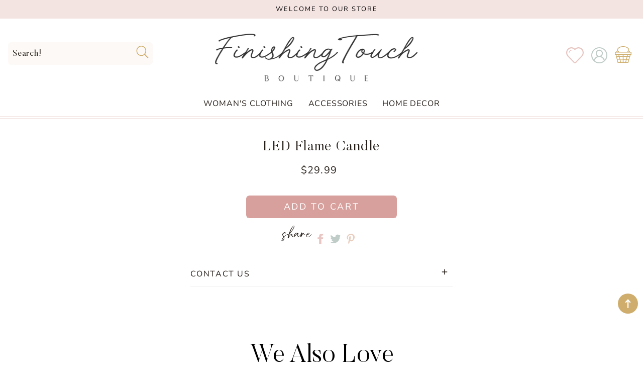

--- FILE ---
content_type: text/html; charset=utf-8
request_url: https://finishingtouchboutique.shop/products/led-flame-candle
body_size: 28069
content:
<!doctype html>
<html class="no-js" lang="en">
  <head>
    <meta charset="utf-8">
    <meta http-equiv="X-UA-Compatible" content="IE=edge">
    <meta name="viewport" content="width=device-width,initial-scale=1">
    <meta name="theme-color" content="">
    <link rel="canonical" href="https://finishingtouchboutique.shop/products/led-flame-candle">
    <link rel="preconnect" href="https://cdn.shopify.com" crossorigin><link rel="icon" type="image/png" href="//finishingtouchboutique.shop/cdn/shop/files/fav_32x32.png?v=1694309045"><link rel="preconnect" href="https://fonts.shopifycdn.com" crossorigin><link rel="dns-prefetch" href="https://productreviews.shopifycdn.com">

    <title>
      LED Flame Candle
 &ndash; Finishing Touch Boutique Shop</title>

    

    




<script type="application/ld+json">
{
  "@context": "http://schema.org/",
  "@type": "Product",
  "name": "LED Flame Candle",
  "url": "https://finishingtouchboutique.shop/products/led-flame-candle",
  
    "sku": "82853",
  
  
    "gtin12": 244655012036,
  
  
  
    "productID": "8422610993459",
  "brand": {
    "@type": "Thing",
    "name": "Finishing Touch Boutique Shop"
  },
  "description": "",
  "image": "https://finishingtouchboutique.shop/cdn/shopifycloud/storefront/assets/no-image-2048-a2addb12_grande.gif",
  
  
    "offers": 
      {
        "@type" : "Offer",
        "priceCurrency": "USD",
        "price": "29.99",
        "itemCondition" : "http://schema.org/NewCondition",
        "availability" : "http://schema.org/InStock",
        "url" : "https://finishingtouchboutique.shop/products/led-flame-candle?variant=45720743444787",


            
              "image": "https://finishingtouchboutique.shop/cdn/shopifycloud/storefront/assets/no-image-2048-a2addb12_grande.gif",
            
            
              "name" : "LED Flame Candle",
            
            
              "gtin12": 244655012036,
            
            
            
            
              "sku": "82853",
            
            
          "priceValidUntil": "2027-01-21"

      }

      
      





      
    

    
  
}
</script>
<script type="application/ld+json">
{
  "@context": "http://schema.org/",
  "@type": "BreadcrumbList",
  "itemListElement": [{
    "@type": "ListItem",
    "position": 1,
    "name": "Home",
    "item": "https://finishingtouchboutique.shop"
  },
  
  {
    "@type": "ListItem",
    "position": 2,
    "name": "LED Flame Candle",
    "item": "https://finishingtouchboutique.shop/products/led-flame-candle"
  }
  
  ]
}
</script>

    
<link rel="preconnect" href="https://fonts.googleapis.com">
<link rel="preconnect" href="https://fonts.gstatic.com" crossorigin>
<link href="https://fonts.googleapis.com/css2?family=Nunito+Sans:opsz,wght@6..12,300;6..12,400;6..12,500;6..12,600&display=swap" rel="stylesheet"> 
    
     <link href="//finishingtouchboutique.shop/cdn/shop/t/3/assets/base.css?v=113829993919333327851692411742" rel="stylesheet" type="text/css" media="all" />
    <link href="//finishingtouchboutique.shop/cdn/shop/t/3/assets/custom.css?v=119782898876280451331692411743" rel="stylesheet" type="text/css" media="all" />

    <script>window.performance && window.performance.mark && window.performance.mark('shopify.content_for_header.start');</script><meta name="google-site-verification" content="CluoCZi8v64jfiMn8hH09N_ihCuFwAxcXSM3aE3Oj9E">
<meta name="facebook-domain-verification" content="o2b4i0ew6accefdn22eiivy5i3zau5">
<meta id="shopify-digital-wallet" name="shopify-digital-wallet" content="/76197888307/digital_wallets/dialog">
<meta name="shopify-checkout-api-token" content="c9622910d364ef6c544338d6bd08dea4">
<link rel="alternate" type="application/json+oembed" href="https://finishingtouchboutique.shop/products/led-flame-candle.oembed">
<script async="async" src="/checkouts/internal/preloads.js?locale=en-US"></script>
<link rel="preconnect" href="https://shop.app" crossorigin="anonymous">
<script async="async" src="https://shop.app/checkouts/internal/preloads.js?locale=en-US&shop_id=76197888307" crossorigin="anonymous"></script>
<script id="apple-pay-shop-capabilities" type="application/json">{"shopId":76197888307,"countryCode":"US","currencyCode":"USD","merchantCapabilities":["supports3DS"],"merchantId":"gid:\/\/shopify\/Shop\/76197888307","merchantName":"Finishing Touch Boutique Shop","requiredBillingContactFields":["postalAddress","email"],"requiredShippingContactFields":["postalAddress","email"],"shippingType":"shipping","supportedNetworks":["visa","masterCard","amex","discover","elo","jcb"],"total":{"type":"pending","label":"Finishing Touch Boutique Shop","amount":"1.00"},"shopifyPaymentsEnabled":true,"supportsSubscriptions":true}</script>
<script id="shopify-features" type="application/json">{"accessToken":"c9622910d364ef6c544338d6bd08dea4","betas":["rich-media-storefront-analytics"],"domain":"finishingtouchboutique.shop","predictiveSearch":true,"shopId":76197888307,"locale":"en"}</script>
<script>var Shopify = Shopify || {};
Shopify.shop = "finishing-touch-boutique-shop.myshopify.com";
Shopify.locale = "en";
Shopify.currency = {"active":"USD","rate":"1.0"};
Shopify.country = "US";
Shopify.theme = {"name":"Custom Finishing Touch","id":158466277683,"schema_name":"Custom Finishing Touch","schema_version":"9.1","theme_store_id":null,"role":"main"};
Shopify.theme.handle = "null";
Shopify.theme.style = {"id":null,"handle":null};
Shopify.cdnHost = "finishingtouchboutique.shop/cdn";
Shopify.routes = Shopify.routes || {};
Shopify.routes.root = "/";</script>
<script type="module">!function(o){(o.Shopify=o.Shopify||{}).modules=!0}(window);</script>
<script>!function(o){function n(){var o=[];function n(){o.push(Array.prototype.slice.apply(arguments))}return n.q=o,n}var t=o.Shopify=o.Shopify||{};t.loadFeatures=n(),t.autoloadFeatures=n()}(window);</script>
<script>
  window.ShopifyPay = window.ShopifyPay || {};
  window.ShopifyPay.apiHost = "shop.app\/pay";
  window.ShopifyPay.redirectState = null;
</script>
<script id="shop-js-analytics" type="application/json">{"pageType":"product"}</script>
<script defer="defer" async type="module" src="//finishingtouchboutique.shop/cdn/shopifycloud/shop-js/modules/v2/client.init-shop-cart-sync_BdyHc3Nr.en.esm.js"></script>
<script defer="defer" async type="module" src="//finishingtouchboutique.shop/cdn/shopifycloud/shop-js/modules/v2/chunk.common_Daul8nwZ.esm.js"></script>
<script type="module">
  await import("//finishingtouchboutique.shop/cdn/shopifycloud/shop-js/modules/v2/client.init-shop-cart-sync_BdyHc3Nr.en.esm.js");
await import("//finishingtouchboutique.shop/cdn/shopifycloud/shop-js/modules/v2/chunk.common_Daul8nwZ.esm.js");

  window.Shopify.SignInWithShop?.initShopCartSync?.({"fedCMEnabled":true,"windoidEnabled":true});

</script>
<script defer="defer" async type="module" src="//finishingtouchboutique.shop/cdn/shopifycloud/shop-js/modules/v2/client.payment-terms_MV4M3zvL.en.esm.js"></script>
<script defer="defer" async type="module" src="//finishingtouchboutique.shop/cdn/shopifycloud/shop-js/modules/v2/chunk.common_Daul8nwZ.esm.js"></script>
<script defer="defer" async type="module" src="//finishingtouchboutique.shop/cdn/shopifycloud/shop-js/modules/v2/chunk.modal_CQq8HTM6.esm.js"></script>
<script type="module">
  await import("//finishingtouchboutique.shop/cdn/shopifycloud/shop-js/modules/v2/client.payment-terms_MV4M3zvL.en.esm.js");
await import("//finishingtouchboutique.shop/cdn/shopifycloud/shop-js/modules/v2/chunk.common_Daul8nwZ.esm.js");
await import("//finishingtouchboutique.shop/cdn/shopifycloud/shop-js/modules/v2/chunk.modal_CQq8HTM6.esm.js");

  
</script>
<script>
  window.Shopify = window.Shopify || {};
  if (!window.Shopify.featureAssets) window.Shopify.featureAssets = {};
  window.Shopify.featureAssets['shop-js'] = {"shop-cart-sync":["modules/v2/client.shop-cart-sync_QYOiDySF.en.esm.js","modules/v2/chunk.common_Daul8nwZ.esm.js"],"init-fed-cm":["modules/v2/client.init-fed-cm_DchLp9rc.en.esm.js","modules/v2/chunk.common_Daul8nwZ.esm.js"],"shop-button":["modules/v2/client.shop-button_OV7bAJc5.en.esm.js","modules/v2/chunk.common_Daul8nwZ.esm.js"],"init-windoid":["modules/v2/client.init-windoid_DwxFKQ8e.en.esm.js","modules/v2/chunk.common_Daul8nwZ.esm.js"],"shop-cash-offers":["modules/v2/client.shop-cash-offers_DWtL6Bq3.en.esm.js","modules/v2/chunk.common_Daul8nwZ.esm.js","modules/v2/chunk.modal_CQq8HTM6.esm.js"],"shop-toast-manager":["modules/v2/client.shop-toast-manager_CX9r1SjA.en.esm.js","modules/v2/chunk.common_Daul8nwZ.esm.js"],"init-shop-email-lookup-coordinator":["modules/v2/client.init-shop-email-lookup-coordinator_UhKnw74l.en.esm.js","modules/v2/chunk.common_Daul8nwZ.esm.js"],"pay-button":["modules/v2/client.pay-button_DzxNnLDY.en.esm.js","modules/v2/chunk.common_Daul8nwZ.esm.js"],"avatar":["modules/v2/client.avatar_BTnouDA3.en.esm.js"],"init-shop-cart-sync":["modules/v2/client.init-shop-cart-sync_BdyHc3Nr.en.esm.js","modules/v2/chunk.common_Daul8nwZ.esm.js"],"shop-login-button":["modules/v2/client.shop-login-button_D8B466_1.en.esm.js","modules/v2/chunk.common_Daul8nwZ.esm.js","modules/v2/chunk.modal_CQq8HTM6.esm.js"],"init-customer-accounts-sign-up":["modules/v2/client.init-customer-accounts-sign-up_C8fpPm4i.en.esm.js","modules/v2/client.shop-login-button_D8B466_1.en.esm.js","modules/v2/chunk.common_Daul8nwZ.esm.js","modules/v2/chunk.modal_CQq8HTM6.esm.js"],"init-shop-for-new-customer-accounts":["modules/v2/client.init-shop-for-new-customer-accounts_CVTO0Ztu.en.esm.js","modules/v2/client.shop-login-button_D8B466_1.en.esm.js","modules/v2/chunk.common_Daul8nwZ.esm.js","modules/v2/chunk.modal_CQq8HTM6.esm.js"],"init-customer-accounts":["modules/v2/client.init-customer-accounts_dRgKMfrE.en.esm.js","modules/v2/client.shop-login-button_D8B466_1.en.esm.js","modules/v2/chunk.common_Daul8nwZ.esm.js","modules/v2/chunk.modal_CQq8HTM6.esm.js"],"shop-follow-button":["modules/v2/client.shop-follow-button_CkZpjEct.en.esm.js","modules/v2/chunk.common_Daul8nwZ.esm.js","modules/v2/chunk.modal_CQq8HTM6.esm.js"],"lead-capture":["modules/v2/client.lead-capture_BntHBhfp.en.esm.js","modules/v2/chunk.common_Daul8nwZ.esm.js","modules/v2/chunk.modal_CQq8HTM6.esm.js"],"checkout-modal":["modules/v2/client.checkout-modal_CfxcYbTm.en.esm.js","modules/v2/chunk.common_Daul8nwZ.esm.js","modules/v2/chunk.modal_CQq8HTM6.esm.js"],"shop-login":["modules/v2/client.shop-login_Da4GZ2H6.en.esm.js","modules/v2/chunk.common_Daul8nwZ.esm.js","modules/v2/chunk.modal_CQq8HTM6.esm.js"],"payment-terms":["modules/v2/client.payment-terms_MV4M3zvL.en.esm.js","modules/v2/chunk.common_Daul8nwZ.esm.js","modules/v2/chunk.modal_CQq8HTM6.esm.js"]};
</script>
<script>(function() {
  var isLoaded = false;
  function asyncLoad() {
    if (isLoaded) return;
    isLoaded = true;
    var urls = ["https:\/\/cdn.nfcube.com\/instafeed-135bc51481dab9d825d266e5ea38a76a.js?shop=finishing-touch-boutique-shop.myshopify.com"];
    for (var i = 0; i < urls.length; i++) {
      var s = document.createElement('script');
      s.type = 'text/javascript';
      s.async = true;
      s.src = urls[i];
      var x = document.getElementsByTagName('script')[0];
      x.parentNode.insertBefore(s, x);
    }
  };
  if(window.attachEvent) {
    window.attachEvent('onload', asyncLoad);
  } else {
    window.addEventListener('load', asyncLoad, false);
  }
})();</script>
<script id="__st">var __st={"a":76197888307,"offset":-18000,"reqid":"9f4936de-19a1-4fe6-a804-30e7a6ca181f-1769028971","pageurl":"finishingtouchboutique.shop\/products\/led-flame-candle","u":"94a6f02d6197","p":"product","rtyp":"product","rid":8422610993459};</script>
<script>window.ShopifyPaypalV4VisibilityTracking = true;</script>
<script id="captcha-bootstrap">!function(){'use strict';const t='contact',e='account',n='new_comment',o=[[t,t],['blogs',n],['comments',n],[t,'customer']],c=[[e,'customer_login'],[e,'guest_login'],[e,'recover_customer_password'],[e,'create_customer']],r=t=>t.map((([t,e])=>`form[action*='/${t}']:not([data-nocaptcha='true']) input[name='form_type'][value='${e}']`)).join(','),a=t=>()=>t?[...document.querySelectorAll(t)].map((t=>t.form)):[];function s(){const t=[...o],e=r(t);return a(e)}const i='password',u='form_key',d=['recaptcha-v3-token','g-recaptcha-response','h-captcha-response',i],f=()=>{try{return window.sessionStorage}catch{return}},m='__shopify_v',_=t=>t.elements[u];function p(t,e,n=!1){try{const o=window.sessionStorage,c=JSON.parse(o.getItem(e)),{data:r}=function(t){const{data:e,action:n}=t;return t[m]||n?{data:e,action:n}:{data:t,action:n}}(c);for(const[e,n]of Object.entries(r))t.elements[e]&&(t.elements[e].value=n);n&&o.removeItem(e)}catch(o){console.error('form repopulation failed',{error:o})}}const l='form_type',E='cptcha';function T(t){t.dataset[E]=!0}const w=window,h=w.document,L='Shopify',v='ce_forms',y='captcha';let A=!1;((t,e)=>{const n=(g='f06e6c50-85a8-45c8-87d0-21a2b65856fe',I='https://cdn.shopify.com/shopifycloud/storefront-forms-hcaptcha/ce_storefront_forms_captcha_hcaptcha.v1.5.2.iife.js',D={infoText:'Protected by hCaptcha',privacyText:'Privacy',termsText:'Terms'},(t,e,n)=>{const o=w[L][v],c=o.bindForm;if(c)return c(t,g,e,D).then(n);var r;o.q.push([[t,g,e,D],n]),r=I,A||(h.body.append(Object.assign(h.createElement('script'),{id:'captcha-provider',async:!0,src:r})),A=!0)});var g,I,D;w[L]=w[L]||{},w[L][v]=w[L][v]||{},w[L][v].q=[],w[L][y]=w[L][y]||{},w[L][y].protect=function(t,e){n(t,void 0,e),T(t)},Object.freeze(w[L][y]),function(t,e,n,w,h,L){const[v,y,A,g]=function(t,e,n){const i=e?o:[],u=t?c:[],d=[...i,...u],f=r(d),m=r(i),_=r(d.filter((([t,e])=>n.includes(e))));return[a(f),a(m),a(_),s()]}(w,h,L),I=t=>{const e=t.target;return e instanceof HTMLFormElement?e:e&&e.form},D=t=>v().includes(t);t.addEventListener('submit',(t=>{const e=I(t);if(!e)return;const n=D(e)&&!e.dataset.hcaptchaBound&&!e.dataset.recaptchaBound,o=_(e),c=g().includes(e)&&(!o||!o.value);(n||c)&&t.preventDefault(),c&&!n&&(function(t){try{if(!f())return;!function(t){const e=f();if(!e)return;const n=_(t);if(!n)return;const o=n.value;o&&e.removeItem(o)}(t);const e=Array.from(Array(32),(()=>Math.random().toString(36)[2])).join('');!function(t,e){_(t)||t.append(Object.assign(document.createElement('input'),{type:'hidden',name:u})),t.elements[u].value=e}(t,e),function(t,e){const n=f();if(!n)return;const o=[...t.querySelectorAll(`input[type='${i}']`)].map((({name:t})=>t)),c=[...d,...o],r={};for(const[a,s]of new FormData(t).entries())c.includes(a)||(r[a]=s);n.setItem(e,JSON.stringify({[m]:1,action:t.action,data:r}))}(t,e)}catch(e){console.error('failed to persist form',e)}}(e),e.submit())}));const S=(t,e)=>{t&&!t.dataset[E]&&(n(t,e.some((e=>e===t))),T(t))};for(const o of['focusin','change'])t.addEventListener(o,(t=>{const e=I(t);D(e)&&S(e,y())}));const B=e.get('form_key'),M=e.get(l),P=B&&M;t.addEventListener('DOMContentLoaded',(()=>{const t=y();if(P)for(const e of t)e.elements[l].value===M&&p(e,B);[...new Set([...A(),...v().filter((t=>'true'===t.dataset.shopifyCaptcha))])].forEach((e=>S(e,t)))}))}(h,new URLSearchParams(w.location.search),n,t,e,['guest_login'])})(!0,!0)}();</script>
<script integrity="sha256-4kQ18oKyAcykRKYeNunJcIwy7WH5gtpwJnB7kiuLZ1E=" data-source-attribution="shopify.loadfeatures" defer="defer" src="//finishingtouchboutique.shop/cdn/shopifycloud/storefront/assets/storefront/load_feature-a0a9edcb.js" crossorigin="anonymous"></script>
<script crossorigin="anonymous" defer="defer" src="//finishingtouchboutique.shop/cdn/shopifycloud/storefront/assets/shopify_pay/storefront-65b4c6d7.js?v=20250812"></script>
<script data-source-attribution="shopify.dynamic_checkout.dynamic.init">var Shopify=Shopify||{};Shopify.PaymentButton=Shopify.PaymentButton||{isStorefrontPortableWallets:!0,init:function(){window.Shopify.PaymentButton.init=function(){};var t=document.createElement("script");t.src="https://finishingtouchboutique.shop/cdn/shopifycloud/portable-wallets/latest/portable-wallets.en.js",t.type="module",document.head.appendChild(t)}};
</script>
<script data-source-attribution="shopify.dynamic_checkout.buyer_consent">
  function portableWalletsHideBuyerConsent(e){var t=document.getElementById("shopify-buyer-consent"),n=document.getElementById("shopify-subscription-policy-button");t&&n&&(t.classList.add("hidden"),t.setAttribute("aria-hidden","true"),n.removeEventListener("click",e))}function portableWalletsShowBuyerConsent(e){var t=document.getElementById("shopify-buyer-consent"),n=document.getElementById("shopify-subscription-policy-button");t&&n&&(t.classList.remove("hidden"),t.removeAttribute("aria-hidden"),n.addEventListener("click",e))}window.Shopify?.PaymentButton&&(window.Shopify.PaymentButton.hideBuyerConsent=portableWalletsHideBuyerConsent,window.Shopify.PaymentButton.showBuyerConsent=portableWalletsShowBuyerConsent);
</script>
<script data-source-attribution="shopify.dynamic_checkout.cart.bootstrap">document.addEventListener("DOMContentLoaded",(function(){function t(){return document.querySelector("shopify-accelerated-checkout-cart, shopify-accelerated-checkout")}if(t())Shopify.PaymentButton.init();else{new MutationObserver((function(e,n){t()&&(Shopify.PaymentButton.init(),n.disconnect())})).observe(document.body,{childList:!0,subtree:!0})}}));
</script>
<link id="shopify-accelerated-checkout-styles" rel="stylesheet" media="screen" href="https://finishingtouchboutique.shop/cdn/shopifycloud/portable-wallets/latest/accelerated-checkout-backwards-compat.css" crossorigin="anonymous">
<style id="shopify-accelerated-checkout-cart">
        #shopify-buyer-consent {
  margin-top: 1em;
  display: inline-block;
  width: 100%;
}

#shopify-buyer-consent.hidden {
  display: none;
}

#shopify-subscription-policy-button {
  background: none;
  border: none;
  padding: 0;
  text-decoration: underline;
  font-size: inherit;
  cursor: pointer;
}

#shopify-subscription-policy-button::before {
  box-shadow: none;
}

      </style>
<script id="sections-script" data-sections="footer" defer="defer" src="//finishingtouchboutique.shop/cdn/shop/t/3/compiled_assets/scripts.js?v=534"></script>
<script>window.performance && window.performance.mark && window.performance.mark('shopify.content_for_header.end');</script>


    <style data-shopify>
      @font-face {
  font-family: "Nunito Sans";
  font-weight: 400;
  font-style: normal;
  font-display: swap;
  src: url("//finishingtouchboutique.shop/cdn/fonts/nunito_sans/nunitosans_n4.0276fe080df0ca4e6a22d9cb55aed3ed5ba6b1da.woff2") format("woff2"),
       url("//finishingtouchboutique.shop/cdn/fonts/nunito_sans/nunitosans_n4.b4964bee2f5e7fd9c3826447e73afe2baad607b7.woff") format("woff");
}

      
      
      @font-face {
  font-family: "Nunito Sans";
  font-weight: 400;
  font-style: normal;
  font-display: swap;
  src: url("//finishingtouchboutique.shop/cdn/fonts/nunito_sans/nunitosans_n4.0276fe080df0ca4e6a22d9cb55aed3ed5ba6b1da.woff2") format("woff2"),
       url("//finishingtouchboutique.shop/cdn/fonts/nunito_sans/nunitosans_n4.b4964bee2f5e7fd9c3826447e73afe2baad607b7.woff") format("woff");
}


      :root {
        --font-body-family: "Nunito Sans", sans-serif;
        --font-body-style: normal;
        --font-body-weight: 400;

        --font-heading-family: Butler, sans-serif;
        --font-heading-style: normal;
        --font-heading-weight: 400;

            --font-body-scale: 1.0;
        --font-heading-scale: 1.0;
        --color-base-text: 37, 30, 24;
        --color-shadow: 37, 30, 24;
        --color-base-background-1: 255, 255, 255;
        --color-base-background-2: 247, 247, 246;
        --color-base-solid-button-labels: 255, 255, 255;
        --color-base-outline-button-labels: 37, 30, 24;
        --color-base-accent-1: 232, 199, 195;
        --color-base-accent-2: 207, 174, 109;
        --payment-terms-background-color: #ffffff;

        --gradient-base-background-1: #ffffff;
        --gradient-base-background-2: #f7f7f6;
        --gradient-base-accent-1: #e8c7c3;
        --gradient-base-accent-2: #cfae6d;
         --accent-2: #cfae6d;
    
            --media-padding: px;
        --media-border-opacity: 0.0;
        --media-border-width: 0px;
        --media-radius: 0px;
        --media-shadow-opacity: 0.0;
        --media-shadow-horizontal-offset: 0px;
        --media-shadow-vertical-offset: 0px;
        --media-shadow-blur-radius: 0px;
    
    
    
        --page-width: 1400px;
        --page-width-margin: 0rem;
            --card-image-padding: 0.0rem;
        --card-corner-radius: 0.0rem;
        --card-text-alignment: center;
        --card-border-width: 0.0rem;
        --card-border-opacity: 0.0;
        --card-shadow-opacity: 0.0;
        --card-shadow-horizontal-offset: 0.0rem;
        --card-shadow-vertical-offset: 0.0rem;
        --card-shadow-blur-radius: 0.0rem;
        --badge-corner-radius: 4.0rem;
        --popup-border-width: 1px;
        --popup-border-opacity: 0.1;
        --popup-corner-radius: 0px;
        --popup-shadow-opacity: 0.0;
        --popup-shadow-horizontal-offset: 0px;
        --popup-shadow-vertical-offset: 0px;
        --popup-shadow-blur-radius: 0px;
        --drawer-border-width: 1px;
        --drawer-border-opacity: 0.1;
        --drawer-shadow-opacity: 0.0;
        --drawer-shadow-horizontal-offset: 0px;
        --drawer-shadow-vertical-offset: 0px;
        --drawer-shadow-blur-radius: 0px;
        --spacing-sections-desktop: 0px;
        --spacing-sections-mobile: 0px;
        --grid-desktop-vertical-spacing: 20px;
        --grid-desktop-horizontal-spacing: 20px;
        --grid-mobile-vertical-spacing: 10px;
        --grid-mobile-horizontal-spacing: 10px;
        --text-boxes-border-opacity: 0.0;
        --text-boxes-border-width: 0px;
        --text-boxes-radius: 0px;
        --text-boxes-shadow-opacity: 0.0;
        --text-boxes-shadow-horizontal-offset: 0px;
        --text-boxes-shadow-vertical-offset: 0px;
        --text-boxes-shadow-blur-radius: 0px;
        --buttons-radius: 6px;
        --buttons-radius-outset: 6px;
        --buttons-border-width: 0px;
        --buttons-border-opacity: 0.0;
        --buttons-shadow-opacity: 0.0;
        --buttons-shadow-horizontal-offset: 0px;
        --buttons-shadow-vertical-offset: 0px;
        --buttons-shadow-blur-radius: 0px;
        --buttons-border-offset: 0.3px;
        --inputs-radius: 6px;
        --inputs-border-width: 1px;
        --inputs-border-opacity: 0.0;
        --inputs-shadow-opacity: 0.0;
        --inputs-shadow-horizontal-offset: 0px;
        --inputs-margin-offset: 0px;
        --inputs-shadow-vertical-offset: 0px;
        --inputs-shadow-blur-radius: 0px;
        --inputs-radius-outset: 7px;
        --variant-pills-radius: 6px;
        --variant-pills-border-width: 1px;
        --variant-pills-border-opacity: 0.55;
        --variant-pills-shadow-opacity: 0.0;
        --variant-pills-shadow-horizontal-offset: 0px;
        --variant-pills-shadow-vertical-offset: 0px;
        --variant-pills-shadow-blur-radius: 0px;
      }

      *,
      *::before,
      *::after {
        box-sizing: inherit;
      }

      html {
        box-sizing: border-box;
           font-size: calc(var(--font-body-scale) * 62.5%);
        height: 100%;
      }

      body {
        display: grid;
        grid-template-rows: auto auto 1fr auto;
        grid-template-columns: 100%;
        min-height: 100%;
        margin: 0;
        font-size: 1.5rem;
        letter-spacing: 0rem;
        line-height: calc(1 + 0.8 / var(--font-body-scale));
        font-family: var(--font-body-family);
        font-style: var(--font-body-style);
        font-weight: var(--font-body-weight);
      }

      @media screen and (min-width: 750px) {
        body {
          font-size: 1.6rem;
        }
      }

    </style>
        <!-- Font / Search Stylesheets --><link rel="preload" as="font" href="//finishingtouchboutique.shop/cdn/fonts/nunito_sans/nunitosans_n4.0276fe080df0ca4e6a22d9cb55aed3ed5ba6b1da.woff2" type="font/woff2" crossorigin><link rel="preload" as="font" href="//finishingtouchboutique.shop/cdn/fonts/nunito_sans/nunitosans_n4.0276fe080df0ca4e6a22d9cb55aed3ed5ba6b1da.woff2" type="font/woff2" crossorigin><link rel="stylesheet" href="//finishingtouchboutique.shop/cdn/shop/t/3/assets/component-predictive-search.css?v=172253362583299334661692411743" media="print" onload="this.media='all'"><script src="//finishingtouchboutique.shop/cdn/shop/t/3/assets/jquery-3.6.0.js?v=115860211936397945481692411744" defer="defer"></script>
    <script src="//finishingtouchboutique.shop/cdn/shop/t/3/assets/global.js?v=129181453803272537601692411744" defer="defer"></script>
    <script src="//finishingtouchboutique.shop/cdn/shop/t/3/assets/main-df.js?v=66182679768464518701692411744"></script>
        
    <script>document.documentElement.className = document.documentElement.className.replace('no-js', 'js');
    if (Shopify.designMode) {
      document.documentElement.classList.add('shopify-design-mode');
    }
    </script>
  <link href="https://monorail-edge.shopifysvc.com" rel="dns-prefetch">
<script>(function(){if ("sendBeacon" in navigator && "performance" in window) {try {var session_token_from_headers = performance.getEntriesByType('navigation')[0].serverTiming.find(x => x.name == '_s').description;} catch {var session_token_from_headers = undefined;}var session_cookie_matches = document.cookie.match(/_shopify_s=([^;]*)/);var session_token_from_cookie = session_cookie_matches && session_cookie_matches.length === 2 ? session_cookie_matches[1] : "";var session_token = session_token_from_headers || session_token_from_cookie || "";function handle_abandonment_event(e) {var entries = performance.getEntries().filter(function(entry) {return /monorail-edge.shopifysvc.com/.test(entry.name);});if (!window.abandonment_tracked && entries.length === 0) {window.abandonment_tracked = true;var currentMs = Date.now();var navigation_start = performance.timing.navigationStart;var payload = {shop_id: 76197888307,url: window.location.href,navigation_start,duration: currentMs - navigation_start,session_token,page_type: "product"};window.navigator.sendBeacon("https://monorail-edge.shopifysvc.com/v1/produce", JSON.stringify({schema_id: "online_store_buyer_site_abandonment/1.1",payload: payload,metadata: {event_created_at_ms: currentMs,event_sent_at_ms: currentMs}}));}}window.addEventListener('pagehide', handle_abandonment_event);}}());</script>
<script id="web-pixels-manager-setup">(function e(e,d,r,n,o){if(void 0===o&&(o={}),!Boolean(null===(a=null===(i=window.Shopify)||void 0===i?void 0:i.analytics)||void 0===a?void 0:a.replayQueue)){var i,a;window.Shopify=window.Shopify||{};var t=window.Shopify;t.analytics=t.analytics||{};var s=t.analytics;s.replayQueue=[],s.publish=function(e,d,r){return s.replayQueue.push([e,d,r]),!0};try{self.performance.mark("wpm:start")}catch(e){}var l=function(){var e={modern:/Edge?\/(1{2}[4-9]|1[2-9]\d|[2-9]\d{2}|\d{4,})\.\d+(\.\d+|)|Firefox\/(1{2}[4-9]|1[2-9]\d|[2-9]\d{2}|\d{4,})\.\d+(\.\d+|)|Chrom(ium|e)\/(9{2}|\d{3,})\.\d+(\.\d+|)|(Maci|X1{2}).+ Version\/(15\.\d+|(1[6-9]|[2-9]\d|\d{3,})\.\d+)([,.]\d+|)( \(\w+\)|)( Mobile\/\w+|) Safari\/|Chrome.+OPR\/(9{2}|\d{3,})\.\d+\.\d+|(CPU[ +]OS|iPhone[ +]OS|CPU[ +]iPhone|CPU IPhone OS|CPU iPad OS)[ +]+(15[._]\d+|(1[6-9]|[2-9]\d|\d{3,})[._]\d+)([._]\d+|)|Android:?[ /-](13[3-9]|1[4-9]\d|[2-9]\d{2}|\d{4,})(\.\d+|)(\.\d+|)|Android.+Firefox\/(13[5-9]|1[4-9]\d|[2-9]\d{2}|\d{4,})\.\d+(\.\d+|)|Android.+Chrom(ium|e)\/(13[3-9]|1[4-9]\d|[2-9]\d{2}|\d{4,})\.\d+(\.\d+|)|SamsungBrowser\/([2-9]\d|\d{3,})\.\d+/,legacy:/Edge?\/(1[6-9]|[2-9]\d|\d{3,})\.\d+(\.\d+|)|Firefox\/(5[4-9]|[6-9]\d|\d{3,})\.\d+(\.\d+|)|Chrom(ium|e)\/(5[1-9]|[6-9]\d|\d{3,})\.\d+(\.\d+|)([\d.]+$|.*Safari\/(?![\d.]+ Edge\/[\d.]+$))|(Maci|X1{2}).+ Version\/(10\.\d+|(1[1-9]|[2-9]\d|\d{3,})\.\d+)([,.]\d+|)( \(\w+\)|)( Mobile\/\w+|) Safari\/|Chrome.+OPR\/(3[89]|[4-9]\d|\d{3,})\.\d+\.\d+|(CPU[ +]OS|iPhone[ +]OS|CPU[ +]iPhone|CPU IPhone OS|CPU iPad OS)[ +]+(10[._]\d+|(1[1-9]|[2-9]\d|\d{3,})[._]\d+)([._]\d+|)|Android:?[ /-](13[3-9]|1[4-9]\d|[2-9]\d{2}|\d{4,})(\.\d+|)(\.\d+|)|Mobile Safari.+OPR\/([89]\d|\d{3,})\.\d+\.\d+|Android.+Firefox\/(13[5-9]|1[4-9]\d|[2-9]\d{2}|\d{4,})\.\d+(\.\d+|)|Android.+Chrom(ium|e)\/(13[3-9]|1[4-9]\d|[2-9]\d{2}|\d{4,})\.\d+(\.\d+|)|Android.+(UC? ?Browser|UCWEB|U3)[ /]?(15\.([5-9]|\d{2,})|(1[6-9]|[2-9]\d|\d{3,})\.\d+)\.\d+|SamsungBrowser\/(5\.\d+|([6-9]|\d{2,})\.\d+)|Android.+MQ{2}Browser\/(14(\.(9|\d{2,})|)|(1[5-9]|[2-9]\d|\d{3,})(\.\d+|))(\.\d+|)|K[Aa][Ii]OS\/(3\.\d+|([4-9]|\d{2,})\.\d+)(\.\d+|)/},d=e.modern,r=e.legacy,n=navigator.userAgent;return n.match(d)?"modern":n.match(r)?"legacy":"unknown"}(),u="modern"===l?"modern":"legacy",c=(null!=n?n:{modern:"",legacy:""})[u],f=function(e){return[e.baseUrl,"/wpm","/b",e.hashVersion,"modern"===e.buildTarget?"m":"l",".js"].join("")}({baseUrl:d,hashVersion:r,buildTarget:u}),m=function(e){var d=e.version,r=e.bundleTarget,n=e.surface,o=e.pageUrl,i=e.monorailEndpoint;return{emit:function(e){var a=e.status,t=e.errorMsg,s=(new Date).getTime(),l=JSON.stringify({metadata:{event_sent_at_ms:s},events:[{schema_id:"web_pixels_manager_load/3.1",payload:{version:d,bundle_target:r,page_url:o,status:a,surface:n,error_msg:t},metadata:{event_created_at_ms:s}}]});if(!i)return console&&console.warn&&console.warn("[Web Pixels Manager] No Monorail endpoint provided, skipping logging."),!1;try{return self.navigator.sendBeacon.bind(self.navigator)(i,l)}catch(e){}var u=new XMLHttpRequest;try{return u.open("POST",i,!0),u.setRequestHeader("Content-Type","text/plain"),u.send(l),!0}catch(e){return console&&console.warn&&console.warn("[Web Pixels Manager] Got an unhandled error while logging to Monorail."),!1}}}}({version:r,bundleTarget:l,surface:e.surface,pageUrl:self.location.href,monorailEndpoint:e.monorailEndpoint});try{o.browserTarget=l,function(e){var d=e.src,r=e.async,n=void 0===r||r,o=e.onload,i=e.onerror,a=e.sri,t=e.scriptDataAttributes,s=void 0===t?{}:t,l=document.createElement("script"),u=document.querySelector("head"),c=document.querySelector("body");if(l.async=n,l.src=d,a&&(l.integrity=a,l.crossOrigin="anonymous"),s)for(var f in s)if(Object.prototype.hasOwnProperty.call(s,f))try{l.dataset[f]=s[f]}catch(e){}if(o&&l.addEventListener("load",o),i&&l.addEventListener("error",i),u)u.appendChild(l);else{if(!c)throw new Error("Did not find a head or body element to append the script");c.appendChild(l)}}({src:f,async:!0,onload:function(){if(!function(){var e,d;return Boolean(null===(d=null===(e=window.Shopify)||void 0===e?void 0:e.analytics)||void 0===d?void 0:d.initialized)}()){var d=window.webPixelsManager.init(e)||void 0;if(d){var r=window.Shopify.analytics;r.replayQueue.forEach((function(e){var r=e[0],n=e[1],o=e[2];d.publishCustomEvent(r,n,o)})),r.replayQueue=[],r.publish=d.publishCustomEvent,r.visitor=d.visitor,r.initialized=!0}}},onerror:function(){return m.emit({status:"failed",errorMsg:"".concat(f," has failed to load")})},sri:function(e){var d=/^sha384-[A-Za-z0-9+/=]+$/;return"string"==typeof e&&d.test(e)}(c)?c:"",scriptDataAttributes:o}),m.emit({status:"loading"})}catch(e){m.emit({status:"failed",errorMsg:(null==e?void 0:e.message)||"Unknown error"})}}})({shopId: 76197888307,storefrontBaseUrl: "https://finishingtouchboutique.shop",extensionsBaseUrl: "https://extensions.shopifycdn.com/cdn/shopifycloud/web-pixels-manager",monorailEndpoint: "https://monorail-edge.shopifysvc.com/unstable/produce_batch",surface: "storefront-renderer",enabledBetaFlags: ["2dca8a86"],webPixelsConfigList: [{"id":"1494876467","configuration":"{\"pixel_id\":\"1455642275444422\",\"pixel_type\":\"facebook_pixel\"}","eventPayloadVersion":"v1","runtimeContext":"OPEN","scriptVersion":"ca16bc87fe92b6042fbaa3acc2fbdaa6","type":"APP","apiClientId":2329312,"privacyPurposes":["ANALYTICS","MARKETING","SALE_OF_DATA"],"dataSharingAdjustments":{"protectedCustomerApprovalScopes":["read_customer_address","read_customer_email","read_customer_name","read_customer_personal_data","read_customer_phone"]}},{"id":"shopify-app-pixel","configuration":"{}","eventPayloadVersion":"v1","runtimeContext":"STRICT","scriptVersion":"0450","apiClientId":"shopify-pixel","type":"APP","privacyPurposes":["ANALYTICS","MARKETING"]},{"id":"shopify-custom-pixel","eventPayloadVersion":"v1","runtimeContext":"LAX","scriptVersion":"0450","apiClientId":"shopify-pixel","type":"CUSTOM","privacyPurposes":["ANALYTICS","MARKETING"]}],isMerchantRequest: false,initData: {"shop":{"name":"Finishing Touch Boutique Shop","paymentSettings":{"currencyCode":"USD"},"myshopifyDomain":"finishing-touch-boutique-shop.myshopify.com","countryCode":"US","storefrontUrl":"https:\/\/finishingtouchboutique.shop"},"customer":null,"cart":null,"checkout":null,"productVariants":[{"price":{"amount":29.99,"currencyCode":"USD"},"product":{"title":"LED Flame Candle","vendor":"Finishing Touch Boutique Shop","id":"8422610993459","untranslatedTitle":"LED Flame Candle","url":"\/products\/led-flame-candle","type":""},"id":"45720743444787","image":null,"sku":"82853","title":"Default Title","untranslatedTitle":"Default Title"}],"purchasingCompany":null},},"https://finishingtouchboutique.shop/cdn","fcfee988w5aeb613cpc8e4bc33m6693e112",{"modern":"","legacy":""},{"shopId":"76197888307","storefrontBaseUrl":"https:\/\/finishingtouchboutique.shop","extensionBaseUrl":"https:\/\/extensions.shopifycdn.com\/cdn\/shopifycloud\/web-pixels-manager","surface":"storefront-renderer","enabledBetaFlags":"[\"2dca8a86\"]","isMerchantRequest":"false","hashVersion":"fcfee988w5aeb613cpc8e4bc33m6693e112","publish":"custom","events":"[[\"page_viewed\",{}],[\"product_viewed\",{\"productVariant\":{\"price\":{\"amount\":29.99,\"currencyCode\":\"USD\"},\"product\":{\"title\":\"LED Flame Candle\",\"vendor\":\"Finishing Touch Boutique Shop\",\"id\":\"8422610993459\",\"untranslatedTitle\":\"LED Flame Candle\",\"url\":\"\/products\/led-flame-candle\",\"type\":\"\"},\"id\":\"45720743444787\",\"image\":null,\"sku\":\"82853\",\"title\":\"Default Title\",\"untranslatedTitle\":\"Default Title\"}}]]"});</script><script>
  window.ShopifyAnalytics = window.ShopifyAnalytics || {};
  window.ShopifyAnalytics.meta = window.ShopifyAnalytics.meta || {};
  window.ShopifyAnalytics.meta.currency = 'USD';
  var meta = {"product":{"id":8422610993459,"gid":"gid:\/\/shopify\/Product\/8422610993459","vendor":"Finishing Touch Boutique Shop","type":"","handle":"led-flame-candle","variants":[{"id":45720743444787,"price":2999,"name":"LED Flame Candle","public_title":null,"sku":"82853"}],"remote":false},"page":{"pageType":"product","resourceType":"product","resourceId":8422610993459,"requestId":"9f4936de-19a1-4fe6-a804-30e7a6ca181f-1769028971"}};
  for (var attr in meta) {
    window.ShopifyAnalytics.meta[attr] = meta[attr];
  }
</script>
<script class="analytics">
  (function () {
    var customDocumentWrite = function(content) {
      var jquery = null;

      if (window.jQuery) {
        jquery = window.jQuery;
      } else if (window.Checkout && window.Checkout.$) {
        jquery = window.Checkout.$;
      }

      if (jquery) {
        jquery('body').append(content);
      }
    };

    var hasLoggedConversion = function(token) {
      if (token) {
        return document.cookie.indexOf('loggedConversion=' + token) !== -1;
      }
      return false;
    }

    var setCookieIfConversion = function(token) {
      if (token) {
        var twoMonthsFromNow = new Date(Date.now());
        twoMonthsFromNow.setMonth(twoMonthsFromNow.getMonth() + 2);

        document.cookie = 'loggedConversion=' + token + '; expires=' + twoMonthsFromNow;
      }
    }

    var trekkie = window.ShopifyAnalytics.lib = window.trekkie = window.trekkie || [];
    if (trekkie.integrations) {
      return;
    }
    trekkie.methods = [
      'identify',
      'page',
      'ready',
      'track',
      'trackForm',
      'trackLink'
    ];
    trekkie.factory = function(method) {
      return function() {
        var args = Array.prototype.slice.call(arguments);
        args.unshift(method);
        trekkie.push(args);
        return trekkie;
      };
    };
    for (var i = 0; i < trekkie.methods.length; i++) {
      var key = trekkie.methods[i];
      trekkie[key] = trekkie.factory(key);
    }
    trekkie.load = function(config) {
      trekkie.config = config || {};
      trekkie.config.initialDocumentCookie = document.cookie;
      var first = document.getElementsByTagName('script')[0];
      var script = document.createElement('script');
      script.type = 'text/javascript';
      script.onerror = function(e) {
        var scriptFallback = document.createElement('script');
        scriptFallback.type = 'text/javascript';
        scriptFallback.onerror = function(error) {
                var Monorail = {
      produce: function produce(monorailDomain, schemaId, payload) {
        var currentMs = new Date().getTime();
        var event = {
          schema_id: schemaId,
          payload: payload,
          metadata: {
            event_created_at_ms: currentMs,
            event_sent_at_ms: currentMs
          }
        };
        return Monorail.sendRequest("https://" + monorailDomain + "/v1/produce", JSON.stringify(event));
      },
      sendRequest: function sendRequest(endpointUrl, payload) {
        // Try the sendBeacon API
        if (window && window.navigator && typeof window.navigator.sendBeacon === 'function' && typeof window.Blob === 'function' && !Monorail.isIos12()) {
          var blobData = new window.Blob([payload], {
            type: 'text/plain'
          });

          if (window.navigator.sendBeacon(endpointUrl, blobData)) {
            return true;
          } // sendBeacon was not successful

        } // XHR beacon

        var xhr = new XMLHttpRequest();

        try {
          xhr.open('POST', endpointUrl);
          xhr.setRequestHeader('Content-Type', 'text/plain');
          xhr.send(payload);
        } catch (e) {
          console.log(e);
        }

        return false;
      },
      isIos12: function isIos12() {
        return window.navigator.userAgent.lastIndexOf('iPhone; CPU iPhone OS 12_') !== -1 || window.navigator.userAgent.lastIndexOf('iPad; CPU OS 12_') !== -1;
      }
    };
    Monorail.produce('monorail-edge.shopifysvc.com',
      'trekkie_storefront_load_errors/1.1',
      {shop_id: 76197888307,
      theme_id: 158466277683,
      app_name: "storefront",
      context_url: window.location.href,
      source_url: "//finishingtouchboutique.shop/cdn/s/trekkie.storefront.cd680fe47e6c39ca5d5df5f0a32d569bc48c0f27.min.js"});

        };
        scriptFallback.async = true;
        scriptFallback.src = '//finishingtouchboutique.shop/cdn/s/trekkie.storefront.cd680fe47e6c39ca5d5df5f0a32d569bc48c0f27.min.js';
        first.parentNode.insertBefore(scriptFallback, first);
      };
      script.async = true;
      script.src = '//finishingtouchboutique.shop/cdn/s/trekkie.storefront.cd680fe47e6c39ca5d5df5f0a32d569bc48c0f27.min.js';
      first.parentNode.insertBefore(script, first);
    };
    trekkie.load(
      {"Trekkie":{"appName":"storefront","development":false,"defaultAttributes":{"shopId":76197888307,"isMerchantRequest":null,"themeId":158466277683,"themeCityHash":"4270096228917468856","contentLanguage":"en","currency":"USD","eventMetadataId":"d63af299-3a4d-4c3f-a61d-466be726b3a3"},"isServerSideCookieWritingEnabled":true,"monorailRegion":"shop_domain","enabledBetaFlags":["65f19447"]},"Session Attribution":{},"S2S":{"facebookCapiEnabled":false,"source":"trekkie-storefront-renderer","apiClientId":580111}}
    );

    var loaded = false;
    trekkie.ready(function() {
      if (loaded) return;
      loaded = true;

      window.ShopifyAnalytics.lib = window.trekkie;

      var originalDocumentWrite = document.write;
      document.write = customDocumentWrite;
      try { window.ShopifyAnalytics.merchantGoogleAnalytics.call(this); } catch(error) {};
      document.write = originalDocumentWrite;

      window.ShopifyAnalytics.lib.page(null,{"pageType":"product","resourceType":"product","resourceId":8422610993459,"requestId":"9f4936de-19a1-4fe6-a804-30e7a6ca181f-1769028971","shopifyEmitted":true});

      var match = window.location.pathname.match(/checkouts\/(.+)\/(thank_you|post_purchase)/)
      var token = match? match[1]: undefined;
      if (!hasLoggedConversion(token)) {
        setCookieIfConversion(token);
        window.ShopifyAnalytics.lib.track("Viewed Product",{"currency":"USD","variantId":45720743444787,"productId":8422610993459,"productGid":"gid:\/\/shopify\/Product\/8422610993459","name":"LED Flame Candle","price":"29.99","sku":"82853","brand":"Finishing Touch Boutique Shop","variant":null,"category":"","nonInteraction":true,"remote":false},undefined,undefined,{"shopifyEmitted":true});
      window.ShopifyAnalytics.lib.track("monorail:\/\/trekkie_storefront_viewed_product\/1.1",{"currency":"USD","variantId":45720743444787,"productId":8422610993459,"productGid":"gid:\/\/shopify\/Product\/8422610993459","name":"LED Flame Candle","price":"29.99","sku":"82853","brand":"Finishing Touch Boutique Shop","variant":null,"category":"","nonInteraction":true,"remote":false,"referer":"https:\/\/finishingtouchboutique.shop\/products\/led-flame-candle"});
      }
    });


        var eventsListenerScript = document.createElement('script');
        eventsListenerScript.async = true;
        eventsListenerScript.src = "//finishingtouchboutique.shop/cdn/shopifycloud/storefront/assets/shop_events_listener-3da45d37.js";
        document.getElementsByTagName('head')[0].appendChild(eventsListenerScript);

})();</script>
<script
  defer
  src="https://finishingtouchboutique.shop/cdn/shopifycloud/perf-kit/shopify-perf-kit-3.0.4.min.js"
  data-application="storefront-renderer"
  data-shop-id="76197888307"
  data-render-region="gcp-us-central1"
  data-page-type="product"
  data-theme-instance-id="158466277683"
  data-theme-name="Custom Finishing Touch"
  data-theme-version="9.1"
  data-monorail-region="shop_domain"
  data-resource-timing-sampling-rate="10"
  data-shs="true"
  data-shs-beacon="true"
  data-shs-export-with-fetch="true"
  data-shs-logs-sample-rate="1"
  data-shs-beacon-endpoint="https://finishingtouchboutique.shop/api/collect"
></script>
</head>

  <body class="gradient">
 
    <a class="skip-to-content-link button visually-hidden" href="#MainContent">
      Skip to content
    </a>

<script src="//finishingtouchboutique.shop/cdn/shop/t/3/assets/cart.js?v=109724734533284534861692411742" defer="defer"></script>

<style>
  .drawer {
    visibility: hidden;
  }
</style>

<cart-drawer class="drawer is-empty">
  <div id="CartDrawer" class="cart-drawer">
    <div id="CartDrawer-Overlay"class="cart-drawer__overlay"></div>
    <div class="drawer__inner" role="dialog" aria-modal="true" aria-label="Your Cart" tabindex="-1"><div class="drawer__inner-empty">
          <div class="cart-drawer__warnings center">
            <div class="cart-drawer__empty-content">
              <h2 class="cart__empty-text">Your cart is empty</h2>
              <button class="drawer__close" type="button" onclick="this.closest('cart-drawer').close()" aria-label="Close"><svg aria-hidden="true" focusable="false" data-prefix="fal" data-icon="times" class="icon icon-close" role="img" xmlns="http://www.w3.org/2000/svg" viewBox="0 0 320 512"><path d="M193.94 256L296.5 153.44l21.15-21.15c3.12-3.12 3.12-8.19 0-11.31l-22.63-22.63c-3.12-3.12-8.19-3.12-11.31 0L160 222.06 36.29 98.34c-3.12-3.12-8.19-3.12-11.31 0L2.34 120.97c-3.12 3.12-3.12 8.19 0 11.31L126.06 256 2.34 379.71c-3.12 3.12-3.12 8.19 0 11.31l22.63 22.63c3.12 3.12 8.19 3.12 11.31 0L160 289.94 262.56 392.5l21.15 21.15c3.12 3.12 8.19 3.12 11.31 0l22.63-22.63c3.12-3.12 3.12-8.19 0-11.31L193.94 256z"></path></svg></button>
              <a href="/collections/all" class="button">
                Continue Shopping
              </a><p class="cart__login-title h3">Have an account?</p>
                <p class="cart__login-paragraph">
                  <a href="/account/login" class="link underlined-link">Log in</a> to check out faster.
                </p></div>
          </div></div><div class="drawer__header">
        <h2 class="drawer__heading">Your Cart</h2>
        <button class="drawer__close" type="button" onclick="this.closest('cart-drawer').close()" aria-label="Close"><svg aria-hidden="true" focusable="false" data-prefix="fal" data-icon="times" class="icon icon-close" role="img" xmlns="http://www.w3.org/2000/svg" viewBox="0 0 320 512"><path d="M193.94 256L296.5 153.44l21.15-21.15c3.12-3.12 3.12-8.19 0-11.31l-22.63-22.63c-3.12-3.12-8.19-3.12-11.31 0L160 222.06 36.29 98.34c-3.12-3.12-8.19-3.12-11.31 0L2.34 120.97c-3.12 3.12-3.12 8.19 0 11.31L126.06 256 2.34 379.71c-3.12 3.12-3.12 8.19 0 11.31l22.63 22.63c3.12 3.12 8.19 3.12 11.31 0L160 289.94 262.56 392.5l21.15 21.15c3.12 3.12 8.19 3.12 11.31 0l22.63-22.63c3.12-3.12 3.12-8.19 0-11.31L193.94 256z"></path></svg></button>
      </div>
      <cart-drawer-items class=" is-empty">
        <form action="/cart" id="CartDrawer-Form" class="cart__contents cart-drawer__form" method="post">
          <div id="CartDrawer-CartItems" class="drawer__contents js-contents"><p id="CartDrawer-LiveRegionText" class="visually-hidden" role="status"></p>
            <p id="CartDrawer-LineItemStatus" class="visually-hidden" aria-hidden="true" role="status">Loading...</p>
          </div>
          <div id="CartDrawer-CartErrors" role="alert"></div>
        </form>
      </cart-drawer-items>
      <div class="drawer__footer"><details id="Details-CartDrawer">
            <summary>
              <span class="summary__title">
                Order special instructions
                <svg aria-hidden="true" focusable="false" role="presentation" class="icon icon-caret" viewBox="0 0 10 6">
  <path fill-rule="evenodd" clip-rule="evenodd" d="M9.354.646a.5.5 0 00-.708 0L5 4.293 1.354.646a.5.5 0 00-.708.708l4 4a.5.5 0 00.708 0l4-4a.5.5 0 000-.708z" fill="currentColor">
</svg>
              </span>
            </summary>
            <cart-note class="cart__note field">
              <label class="visually-hidden" for="CartDrawer-Note">Order special instructions</label>
              <textarea id="CartDrawer-Note" class="text-area text-area--resize-vertical field__input" name="note" placeholder="Order special instructions"></textarea>
            </cart-note>
          </details><!-- Start blocks-->
        <!-- Subtotals-->

        <div class="cart-drawer__footer" >
          <div class="totals" role="status">
            <h2 class="totals__subtotal">Subtotal</h2>
            <p class="totals__subtotal-value">$0.00 USD</p>
          </div>

          <div></div>

          <small class="tax-note caption-large rte">Taxes and <a href="/policies/shipping-policy">shipping</a> calculated at checkout
</small>
        </div>

        <!-- CTAs -->

        <div class="cart__ctas" >
          <noscript>
            <button type="submit" class="cart__update-button button button--secondary" form="CartDrawer-Form">
              Update
            </button>
          </noscript>

          <button type="submit" id="CartDrawer-Checkout" class="cart__checkout-button button" name="checkout" form="CartDrawer-Form" disabled>
            Check out
          </button>
        </div>
      </div>
    </div>
  </div>
</cart-drawer>

<script>
  document.addEventListener('DOMContentLoaded', function() {
    function isIE() {
      const ua = window.navigator.userAgent;
      const msie = ua.indexOf('MSIE ');
      const trident = ua.indexOf('Trident/');

      return (msie > 0 || trident > 0);
    }

    if (!isIE()) return;
    const cartSubmitInput = document.createElement('input');
    cartSubmitInput.setAttribute('name', 'checkout');
    cartSubmitInput.setAttribute('type', 'hidden');
    document.querySelector('#cart').appendChild(cartSubmitInput);
    document.querySelector('#checkout').addEventListener('click', function(event) {
      document.querySelector('#cart').submit();
    });
  });
</script>

<div id="shopify-section-announcement-bar" class="shopify-section"> <div id="section-announcement-bar" class="announcement-wrap swiper">
 <div class="announce-inner swiper-wrapper"><div class="announcement-message swiper-slide">FREE SHIPPING ON ORDERS $100+
</div><div class="announcement-message swiper-slide">Welcome to our store
</div><div class="announcement-message swiper-slide">SHOP NEW ARRIVALS YOU&#39;LL LOVE
</div></div>
</div><style>
    #section-announcement-bar  .swiper-slide:not(.swiper-slide-active){
  opacity: 0 !important;
}
 .announcement-wrap {
  font-size: 13px;
  position:relative;
  text-align:center;  
  padding:12px 0;
  background-color:#f3e3e1; 
  }

.announce-inner{
  position:relative;
  line-height:1em;
  text-align:center;}

.announcement-message{
  text-transform:uppercase;
  letter-spacing:2px;
  color:#000000;
  text-align:center;
  padding:0 10px;
}
.announcement-message a {
 color:#000000;
   padding:0;
  margin:0;
  line-height:1em;
  }
.announcement-message a:hover{
  color:#cfae6d;
  padding:0;
  margin:0;
  line-height:1em;
}

</style><script>
   var swiper = new Swiper(".announcement-wrap.swiper", {
        slidesPerView: 1,
        spaceBetween: 30,
        loop: true,
        preventInteractionOnTransition: true,
        autoHeight: true,      
        centeredSlides: true,
      effect: 'fade',
     fadeEffect: {
    crossFade: true
  },autoplay: {
          delay: 3000,
        },});    
    </script>
</div>
    <div id="shopify-section-header" class="shopify-section"><link rel="stylesheet" href="//finishingtouchboutique.shop/cdn/shop/t/3/assets/component-list-menu.css?v=81102690223988639061692411743" media="print" onload="this.media='all'">
<link rel="stylesheet" href="//finishingtouchboutique.shop/cdn/shop/t/3/assets/component-menu-drawer.css?v=182311192829367774911692411743" media="print" onload="this.media='all'">
<link rel="stylesheet" href="//finishingtouchboutique.shop/cdn/shop/t/3/assets/component-cart-notification.css?v=42008440011233018091692411742" media="print" onload="this.media='all'">
<link rel="stylesheet" href="//finishingtouchboutique.shop/cdn/shop/t/3/assets/component-cart-items.css?v=154117462507262671041692411742" media="print" onload="this.media='all'"><link rel="stylesheet" href="//finishingtouchboutique.shop/cdn/shop/t/3/assets/component-loading-overlay.css?v=167310470843593579841692411743" media="print" onload="this.media='all'"><link href="//finishingtouchboutique.shop/cdn/shop/t/3/assets/component-cart-drawer.css?v=53784926730928913791692411742" rel="stylesheet" type="text/css" media="all" />
  <link href="//finishingtouchboutique.shop/cdn/shop/t/3/assets/component-cart.css?v=113646375401505958791692411742" rel="stylesheet" type="text/css" media="all" />
  <link href="//finishingtouchboutique.shop/cdn/shop/t/3/assets/component-totals.css?v=64599659880532703261692411743" rel="stylesheet" type="text/css" media="all" />
  <link href="//finishingtouchboutique.shop/cdn/shop/t/3/assets/component-discounts.css?v=95538474060614798671692411742" rel="stylesheet" type="text/css" media="all" />
  <link href="//finishingtouchboutique.shop/cdn/shop/t/3/assets/component-loading-overlay.css?v=167310470843593579841692411743" rel="stylesheet" type="text/css" media="all" />
<noscript><link href="//finishingtouchboutique.shop/cdn/shop/t/3/assets/component-list-menu.css?v=81102690223988639061692411743" rel="stylesheet" type="text/css" media="all" /></noscript>
<noscript><link href="//finishingtouchboutique.shop/cdn/shop/t/3/assets/component-menu-drawer.css?v=182311192829367774911692411743" rel="stylesheet" type="text/css" media="all" /></noscript>
<noscript><link href="//finishingtouchboutique.shop/cdn/shop/t/3/assets/component-cart-notification.css?v=42008440011233018091692411742" rel="stylesheet" type="text/css" media="all" /></noscript>
<noscript><link href="//finishingtouchboutique.shop/cdn/shop/t/3/assets/component-cart-items.css?v=154117462507262671041692411742" rel="stylesheet" type="text/css" media="all" /></noscript>

<style>
  header-drawer {
    justify-self: start;
    margin-left: -1.2rem;
  }

  .header-divider {
    width:100%;
    float:none;
    clear:both;
    margin:0 auto;
  }
  @media screen and (min-width: 990px) {
    header-drawer {
      display: none;
    }
  }  
  a.header__heading-link, h1.header__heading a.header__heading-link {
  padding:30px 0 20px;
  }
    /* Main Menu top links styling */
 a.main-nav-lnk {
  font-size:16px;
}
   a.grandchild.header__menu-item.list-menu__item, a.children.header__menu-item.list-menu__item, a.children-with-grand {
   font-size: 15px ;   
   }

  @media (max-width:1200px) {
   a.grandchild.header__menu-item.list-menu__item, a.children.header__menu-item.list-menu__item, a.children-with-grand {
   font-size:16px;   
   } 
  }
  a.header__heading-link img {
  max-width:95%;
   }
  
  @media (max-width:989px) {
  a.header__heading-link, h1.header__heading a.header__heading-link {
  padding:5px 0;
  }
   a.header__heading-link {
    height:50px; 
   }
  .header.container {
   max-width:100%;
   padding:0 10px;
  }
  }
</style>

<script src="//finishingtouchboutique.shop/cdn/shop/t/3/assets/details-disclosure.js?v=118626640824924522881692411743" defer="defer"></script>
<script src="//finishingtouchboutique.shop/cdn/shop/t/3/assets/details-modal.js?v=4511761896672669691692411743" defer="defer"></script>
<script src="//finishingtouchboutique.shop/cdn/shop/t/3/assets/cart-notification.js?v=18770815536247936311692411742" defer="defer"></script><script src="//finishingtouchboutique.shop/cdn/shop/t/3/assets/cart-drawer.js?v=44260131999403604181692411742" defer="defer"></script><svg xmlns="http://www.w3.org/2000/svg" class="hidden">
  <symbol id="icon-search" viewbox="0 0 30 30">
<path d="M29.6,29.59c-.27,.27-.64,.41-.99,.41s-.72-.13-1.05-.41l-7.85-7.85c-2.08,1.65-4.7,2.64-7.56,2.64C5.46,24.38,0,18.92,0,12.19S5.41,0,12.14,0s12.19,5.46,12.19,12.19c0,2.86-.94,5.48-2.64,7.56l7.85,7.85c.6,.55,.6,1.44,.05,1.99ZM12.19,21.56c5.17,0,9.38-4.21,9.38-9.38S17.36,2.81,12.19,2.81,2.81,7.02,2.81,12.19s4.21,9.38,9.38,9.38Z" />      
 
  <symbol id="icon-close" class="icon icon-close" viewBox="0 0 30 30">
<path d="M18.18,15L27.8,5.39l1.98-1.98c.29-.29,.29-.77,0-1.06L27.66,.22c-.29-.29-.77-.29-1.06,0L15,11.82,3.4,.22C3.11-.07,2.63-.07,2.34,.22L.22,2.34C-.07,2.63-.07,3.11,.22,3.4L11.82,15,.22,26.6c-.29,.29-.29,.77,0,1.06l2.12,2.12c.29,.29,.77,.29,1.06,0l11.6-11.6,9.62,9.62,1.98,1.98c.29,.29,.77,.29,1.06,0l2.12-2.12c.29-.29,.29-.77,0-1.06l-11.6-11.6Z"/>
    </symbol>
</svg>
<div class="header-wrapper color-background-1 gradient">

  <header class="outer">
   <div class="header header--top-center container header--has-menu"><header-drawer data-breakpoint="tablet">
        <details id="Details-menu-drawer-container" class="menu-drawer-container">
          <summary class="header__icon header__icon--menu header__icon--summary link focus-inset" aria-label="Menu">
            <span>     
<svg class="icon icon-hamburger" xmlns="http://www.w3.org/2000/svg" viewBox="0 0 35 25.96"><path d="m1.8,0C.81,0,0,.67,0,1.5s.81,1.5,1.8,1.5h31.4c.99,0,1.8-.67,1.8-1.5s-.81-1.5-1.8-1.5H1.8Zm0,11.48c-.99,0-1.8.67-1.8,1.5s.81,1.5,1.8,1.5h31.4c.99,0,1.8-.67,1.8-1.5s-.81-1.5-1.8-1.5H1.8Zm0,11.48c-.99,0-1.8.67-1.8,1.5s.81,1.5,1.8,1.5h31.4c.99,0,1.8-.67,1.8-1.5s-.81-1.5-1.8-1.5H1.8Z"  fill-rule:evenodd;"/></svg>
  <div class="menu icon icon-hamburger">Menu</div><svg aria-hidden="true" focusable="false" data-prefix="fal" data-icon="times" class="icon icon-close" role="img" xmlns="http://www.w3.org/2000/svg" viewBox="0 0 320 512"><path d="M193.94 256L296.5 153.44l21.15-21.15c3.12-3.12 3.12-8.19 0-11.31l-22.63-22.63c-3.12-3.12-8.19-3.12-11.31 0L160 222.06 36.29 98.34c-3.12-3.12-8.19-3.12-11.31 0L2.34 120.97c-3.12 3.12-3.12 8.19 0 11.31L126.06 256 2.34 379.71c-3.12 3.12-3.12 8.19 0 11.31l22.63 22.63c3.12 3.12 8.19 3.12 11.31 0L160 289.94 262.56 392.5l21.15 21.15c3.12 3.12 8.19 3.12 11.31 0l22.63-22.63c3.12-3.12 3.12-8.19 0-11.31L193.94 256z"></path></svg></span>
          </summary>
          <div id="menu-drawer" class="gradient menu-drawer motion-reduce" tabindex="-1">
            <div class="menu-drawer__inner-container">       
              <div class="menu-drawer__navigation-container">
                <nav class="menu-drawer__navigation">                
                  <ul class="menu-drawer__menu list-menu" role="list">
                        
                      <li><details>
                            <summary class="menu-drawer__menu-item list-menu__item link link--text focus-inset">
                              Woman&#39;s Clothing <svg viewBox="0 0 14 10" fill="none" aria-hidden="true" focusable="false" role="presentation" class="icon icon-arrow" xmlns="http://www.w3.org/2000/svg">
  <path fill-rule="evenodd" clip-rule="evenodd" d="M8.537.808a.5.5 0 01.817-.162l4 4a.5.5 0 010 .708l-4 4a.5.5 0 11-.708-.708L11.793 5.5H1a.5.5 0 010-1h10.793L8.646 1.354a.5.5 0 01-.109-.546z" fill="currentColor">
</svg><svg aria-hidden="true" focusable="false" role="presentation" class="icon icon-caret" viewBox="0 0 10 6">
  <path fill-rule="evenodd" clip-rule="evenodd" d="M9.354.646a.5.5 0 00-.708 0L5 4.293 1.354.646a.5.5 0 00-.708.708l4 4a.5.5 0 00.708 0l4-4a.5.5 0 000-.708z" fill="currentColor">
</svg></summary>
                            <div id="link-Woman&#39;s Clothing" class="menu-drawer__submenu motion-reduce" tabindex="-1">
                              <div class="menu-drawer__inner-submenu">
                                <button class="menu-drawer__close-button link link--text focus-inset" aria-expanded="true"><svg viewBox="0 0 14 10" fill="none" aria-hidden="true" focusable="false" role="presentation" class="icon icon-arrow" xmlns="http://www.w3.org/2000/svg">
  <path fill-rule="evenodd" clip-rule="evenodd" d="M8.537.808a.5.5 0 01.817-.162l4 4a.5.5 0 010 .708l-4 4a.5.5 0 11-.708-.708L11.793 5.5H1a.5.5 0 010-1h10.793L8.646 1.354a.5.5 0 01-.109-.546z" fill="currentColor">
</svg>Woman&#39;s Clothing
                                </button>
                                <ul class="menu-drawer__menu list-menu" role="list" tabindex="-1"><li><a href="/collections/new-arrivals" class="menu-drawer__menu-item link link--text list-menu__item focus-inset">
                                          New Arrivals
                                        </a></li><li><a href="/collections/curvy-tops" class="menu-drawer__menu-item link link--text list-menu__item focus-inset">
                                          Curvy Tops
                                        </a></li><li><a href="/collections/dresses-rompers" class="menu-drawer__menu-item link link--text list-menu__item focus-inset">
                                          Dresses &amp; Rompers
                                        </a></li><li><a href="/collections/pants" class="menu-drawer__menu-item link link--text list-menu__item focus-inset">
                                          Pants
                                        </a></li><li><a href="/collections/shorts" class="menu-drawer__menu-item link link--text list-menu__item focus-inset">
                                          Shorts
                                        </a></li><li><details>
                                          <summary class="menu-drawer__menu-item link link--text list-menu__item focus-inset">
                                            Tops
<svg viewBox="0 0 14 10" fill="none" aria-hidden="true" focusable="false" role="presentation" class="icon icon-arrow" xmlns="http://www.w3.org/2000/svg">
  <path fill-rule="evenodd" clip-rule="evenodd" d="M8.537.808a.5.5 0 01.817-.162l4 4a.5.5 0 010 .708l-4 4a.5.5 0 11-.708-.708L11.793 5.5H1a.5.5 0 010-1h10.793L8.646 1.354a.5.5 0 01-.109-.546z" fill="currentColor">
</svg><svg aria-hidden="true" focusable="false" role="presentation" class="icon icon-caret" viewBox="0 0 10 6">
  <path fill-rule="evenodd" clip-rule="evenodd" d="M9.354.646a.5.5 0 00-.708 0L5 4.293 1.354.646a.5.5 0 00-.708.708l4 4a.5.5 0 00.708 0l4-4a.5.5 0 000-.708z" fill="currentColor">
</svg></summary>
                                          <div id="childlink-Tops" class="menu-drawer__submenu motion-reduce">
                                            <button class="menu-drawer__close-button link link--text focus-inset" aria-expanded="true"><svg viewBox="0 0 14 10" fill="none" aria-hidden="true" focusable="false" role="presentation" class="icon icon-arrow" xmlns="http://www.w3.org/2000/svg">
  <path fill-rule="evenodd" clip-rule="evenodd" d="M8.537.808a.5.5 0 01.817-.162l4 4a.5.5 0 010 .708l-4 4a.5.5 0 11-.708-.708L11.793 5.5H1a.5.5 0 010-1h10.793L8.646 1.354a.5.5 0 01-.109-.546z" fill="currentColor">
</svg>Tops
                                            </button>
                                            <ul class="menu-drawer__menu list-menu" role="list" tabindex="-1"><li>
                                                  <a href="/collections/tops" class="menu-drawer__menu-item link link--text list-menu__item focus-inset">
                                                    All Tops
                                                  </a>
                                                </li><li>
                                                  <a href="/collections/tank-tops" class="menu-drawer__menu-item link link--text list-menu__item focus-inset">
                                                    Tank Tops
                                                  </a>
                                                </li><li>
                                                  <a href="/collections/graphic-tees" class="menu-drawer__menu-item link link--text list-menu__item focus-inset">
                                                    Graphic Tees
                                                  </a>
                                                </li><li>
                                                  <a href="/collections/shackets" class="menu-drawer__menu-item link link--text list-menu__item focus-inset">
                                                    Shackets
                                                  </a>
                                                </li><li>
                                                  <a href="/collections/sweatshirts" class="menu-drawer__menu-item link link--text list-menu__item focus-inset">
                                                    Sweatshirts
                                                  </a>
                                                </li><li>
                                                  <a href="/collections/jackets" class="menu-drawer__menu-item link link--text list-menu__item focus-inset">
                                                    Jackets
                                                  </a>
                                                </li><li>
                                                  <a href="/collections/flannels" class="menu-drawer__menu-item link link--text list-menu__item focus-inset">
                                                    Flannels
                                                  </a>
                                                </li><li>
                                                  <a href="/collections/sweaters" class="menu-drawer__menu-item link link--text list-menu__item focus-inset">
                                                    Sweaters
                                                  </a>
                                                </li><li>
                                                  <a href="/collections/vests" class="menu-drawer__menu-item link link--text list-menu__item focus-inset">
                                                    Vests
                                                  </a>
                                                </li><li>
                                                  <a href="/collections/button-up-shirts" class="menu-drawer__menu-item link link--text list-menu__item focus-inset">
                                                    Button Up Tops
                                                  </a>
                                                </li></ul>
                                          </div>
                                        </details></li></ul>
                              </div>
                            </div>
                          </details></li>
                      <li><details>
                            <summary class="menu-drawer__menu-item list-menu__item link link--text focus-inset">
                              Accessories <svg viewBox="0 0 14 10" fill="none" aria-hidden="true" focusable="false" role="presentation" class="icon icon-arrow" xmlns="http://www.w3.org/2000/svg">
  <path fill-rule="evenodd" clip-rule="evenodd" d="M8.537.808a.5.5 0 01.817-.162l4 4a.5.5 0 010 .708l-4 4a.5.5 0 11-.708-.708L11.793 5.5H1a.5.5 0 010-1h10.793L8.646 1.354a.5.5 0 01-.109-.546z" fill="currentColor">
</svg><svg aria-hidden="true" focusable="false" role="presentation" class="icon icon-caret" viewBox="0 0 10 6">
  <path fill-rule="evenodd" clip-rule="evenodd" d="M9.354.646a.5.5 0 00-.708 0L5 4.293 1.354.646a.5.5 0 00-.708.708l4 4a.5.5 0 00.708 0l4-4a.5.5 0 000-.708z" fill="currentColor">
</svg></summary>
                            <div id="link-Accessories" class="menu-drawer__submenu motion-reduce" tabindex="-1">
                              <div class="menu-drawer__inner-submenu">
                                <button class="menu-drawer__close-button link link--text focus-inset" aria-expanded="true"><svg viewBox="0 0 14 10" fill="none" aria-hidden="true" focusable="false" role="presentation" class="icon icon-arrow" xmlns="http://www.w3.org/2000/svg">
  <path fill-rule="evenodd" clip-rule="evenodd" d="M8.537.808a.5.5 0 01.817-.162l4 4a.5.5 0 010 .708l-4 4a.5.5 0 11-.708-.708L11.793 5.5H1a.5.5 0 010-1h10.793L8.646 1.354a.5.5 0 01-.109-.546z" fill="currentColor">
</svg>Accessories
                                </button>
                                <ul class="menu-drawer__menu list-menu" role="list" tabindex="-1"><li><a href="/collections/jewerly" class="menu-drawer__menu-item link link--text list-menu__item focus-inset">
                                          Jewerly
                                        </a></li><li><a href="/collections/knit-hat-mittens" class="menu-drawer__menu-item link link--text list-menu__item focus-inset">
                                          Knit Hats &amp; Mittens
                                        </a></li><li><a href="/collections/bags-purses" class="menu-drawer__menu-item link link--text list-menu__item focus-inset">
                                          Purses &amp; Bags
                                        </a></li></ul>
                              </div>
                            </div>
                          </details></li>
                      <li><a href="/collections/home-decor" class="menu-drawer__menu-item list-menu__item link link--text focus-inset">
                            Home Decor 
                          </a></li></ul>
                </nav>
                

 <div class="menu-drawer-search">
                <form action="/search" method="get" role="search" class="search search-form">
                  <div class="field">
                    <input class="search__input field__input" 
                      id="search"
                      type="search"
                      name="q"
                      value=""
                      placeholder="Search!"
                    >
                    <!--<label class="field__label" for="Search-In-Modal-1">Search!</label>
                    <input type="hidden" name="options[prefix]" value="last">-->
                    <button class="search__button field__button" aria-label="Search!">
                      <svg class="icon icon-search" aria-hidden="true" focusable="false" role="presentation">
                        <use href="#icon-search">
                      </svg>
                    </button> 
                  </div>
                </form> 
        </div>
 
  <div class="menu-drawer-service-links">
    
          <ul class="linky">
            
            <li>
              <a href="/pages/contact">
                Contact Us
              </a>
            </li>
            
            <li>
              <a href="/pages/about-us">
                About Us
              </a>
            </li>
            
            <li>
              <a href="/pages/shipping-returns">
                Shipping + Returns
              </a>
            </li>
            
            <li>
              <a href="/pages/our-location">
                Our Location
              </a>
            </li>
            
          </ul>
    </div>
           
 <div class="menu-drawer__utility-links">
                  <ul class="list list-social list-unstyled" role="list"><li class="list-social__item">
                        <a href="https://www.facebook.com/FinishingTouchBoutiqueMN/" class="list-social__link link facebook"><svg xmlns="http://www.w3.org/2000/svg" width="32" height="32" viewBox="0 0 32 32" class="icon icon-facebook"><path d="M18.6 32.6v-14.1h4.5l0.6-5.1h-5.1v-3.2c0-1.3 0.6-2.6 2.6-2.6h2.6v-5.1c-0.6 0-1.9 0-4.5 0-3.8 0-7 2.6-7 7v3.8h-4.5v5.1h4.5v14.1h6.4z" fill="currentColor"/></svg><span class="visually-hidden">Facebook</span>
                        </a>
                      </li><li class="list-social__item">
                        <a href="https://www.instagram.com/finishingtouchboutique_/" class="list-social__link link instagram"><svg xmlns="http://www.w3.org/2000/svg" viewBox="0 0 512 512" class="icon icon-instagram"><path fill="currentColor" d="M256 49.5c67.3 0 75.2.3 101.8 1.5 24.6 1.1 37.9 5.2 46.8 8.7 11.8 4.6 20.2 10 29 18.8s14.3 17.2 18.8 29c3.4 8.9 7.6 22.2 8.7 46.8 1.2 26.6 1.5 34.5 1.5 101.8s-.3 75.2-1.5 101.8c-1.1 24.6-5.2 37.9-8.7 46.8-4.6 11.8-10 20.2-18.8 29s-17.2 14.3-29 18.8c-8.9 3.4-22.2 7.6-46.8 8.7-26.6 1.2-34.5 1.5-101.8 1.5s-75.2-.3-101.8-1.5c-24.6-1.1-37.9-5.2-46.8-8.7-11.8-4.6-20.2-10-29-18.8s-14.3-17.2-18.8-29c-3.4-8.9-7.6-22.2-8.7-46.8-1.2-26.6-1.5-34.5-1.5-101.8s.3-75.2 1.5-101.8c1.1-24.6 5.2-37.9 8.7-46.8 4.6-11.8 10-20.2 18.8-29s17.2-14.3 29-18.8c8.9-3.4 22.2-7.6 46.8-8.7 26.6-1.3 34.5-1.5 101.8-1.5m0-45.4c-68.4 0-77 .3-103.9 1.5C125.3 6.8 107 11.1 91 17.3c-16.6 6.4-30.6 15.1-44.6 29.1-14 14-22.6 28.1-29.1 44.6-6.2 16-10.5 34.3-11.7 61.2C4.4 179 4.1 187.6 4.1 256s.3 77 1.5 103.9c1.2 26.8 5.5 45.1 11.7 61.2 6.4 16.6 15.1 30.6 29.1 44.6 14 14 28.1 22.6 44.6 29.1 16 6.2 34.3 10.5 61.2 11.7 26.9 1.2 35.4 1.5 103.9 1.5s77-.3 103.9-1.5c26.8-1.2 45.1-5.5 61.2-11.7 16.6-6.4 30.6-15.1 44.6-29.1 14-14 22.6-28.1 29.1-44.6 6.2-16 10.5-34.3 11.7-61.2 1.2-26.9 1.5-35.4 1.5-103.9s-.3-77-1.5-103.9c-1.2-26.8-5.5-45.1-11.7-61.2-6.4-16.6-15.1-30.6-29.1-44.6-14-14-28.1-22.6-44.6-29.1-16-6.2-34.3-10.5-61.2-11.7-27-1.1-35.6-1.4-104-1.4z"/><path fill="currentColor" d="M256 126.6c-71.4 0-129.4 57.9-129.4 129.4s58 129.4 129.4 129.4 129.4-58 129.4-129.4-58-129.4-129.4-129.4zm0 213.4c-46.4 0-84-37.6-84-84s37.6-84 84-84 84 37.6 84 84-37.6 84-84 84z"/><circle fill="currentColor" cx="390.5" cy="121.5" r="30.2"/></svg><span class="visually-hidden">Instagram</span>
                        </a>
                      </li></ul>
                </div></div>
            </div>
          </div>
        </details>
      </header-drawer><!-- end of mobile menu -->  <div class="search-custom medium-hide small-hide" role="dialog" aria-modal="true" aria-label="Search!">

            <div class="search-modal-custom" tabindex="-1"><predictive-search class="search-modal__form" data-loading-text="Loading..."><form action="/search" method="get" role="search" class="search search-modal__form">
                  <div class="field">
                    <input class="search__input field__input" 
                      id="Search-In-Modal-custom"
                      type="search"
                      name="q"
                      value=""
                      placeholder="Search!"role="combobox"
                        aria-expanded="false"
                        aria-owns="predictive-search-results-list"
                        aria-controls="predictive-search-results-list"
                        aria-haspopup="listbox"
                        aria-autocomplete="list"
                        autocorrect="off"
                        autocomplete="off"
                        autocapitalize="off"
                        spellcheck="false">
                    <label class="field__label" for="Search-In-Modal-custom">Search!</label>
                    <input type="hidden" name="options[prefix]" value="last">
                    <button class="search__button field__button" aria-label="Search!">
                   
                <svg class="icon icon-search" id="a" xmlns="http://www.w3.org/2000/svg" viewBox="0 0 22 23"><path d="M21.87,21.65c.09,.09,.13,.21,.13,.36s-.04,.28-.13,.4l-.43,.4c-.11,.12-.24,.18-.39,.18s-.26-.06-.34-.18l-5.54-5.79c-.11-.09-.17-.21-.17-.36v-.45c-.8,.78-1.73,1.39-2.77,1.82s-2.14,.65-3.29,.65c-1.63,0-3.13-.42-4.49-1.26s-2.44-1.97-3.24-3.39-1.2-2.99-1.2-4.69,.4-3.27,1.2-4.69,1.88-2.55,3.24-3.39S7.3,0,8.94,0s3.13,.42,4.49,1.26,2.44,1.97,3.24,3.39,1.2,2.99,1.2,4.69c0,1.2-.21,2.34-.62,3.44s-1,2.06-1.74,2.9h.43c.14,0,.27,.06,.39,.18l5.54,5.79Zm-12.93-4.4c1.38,0,2.64-.35,3.8-1.06s2.08-1.66,2.75-2.88,1.01-2.54,1.01-3.98-.34-2.76-1.01-3.98-1.59-2.17-2.75-2.88-2.43-1.06-3.8-1.06-2.64,.35-3.8,1.06-2.08,1.66-2.75,2.88-1.01,2.54-1.01,3.98,.34,2.76,1.01,3.98,1.59,2.17,2.75,2.88,2.43,1.06,3.8,1.06Z"/></svg>
                    </button> 
                  </div><div class="predictive-search predictive-search--header" tabindex="-1" data-predictive-search>
                      <div class="predictive-search__loading-state">
                        <svg aria-hidden="true" focusable="false" role="presentation" class="spinner" viewBox="0 0 66 66" xmlns="http://www.w3.org/2000/svg">
                          <circle class="path" fill="none" stroke-width="6" cx="33" cy="33" r="30"></circle>
                        </svg>
                      </div>
                    </div>

                    <span class="predictive-search-status visually-hidden" role="status" aria-hidden="true"></span></form></predictive-search></div>
          </div>
     <a href="/" class="header__heading-link link link--text focus-inset small-hide medium-hide"><img srcset="//finishingtouchboutique.shop/cdn/shop/files/logo_x95.png?v=1692410957 1x, //finishingtouchboutique.shop/cdn/shop/files/logo_x95@2x.png?v=1692410957 2x"
              src="//finishingtouchboutique.shop/cdn/shop/files/logo_x95.png?v=1692410957"
              loading="lazy"
              class="header__heading-logo"
              width="600"
              height="95"
              alt="Finishing Touch Boutique Shop"
            ></a>

          <a href="/" class="header__heading-link link link--text focus-inset large-up-hide"><img srcset="//finishingtouchboutique.shop/cdn/shop/files/logo_x50.png?v=1692410957 1x, //finishingtouchboutique.shop/cdn/shop/files/logo_x50@2x.png?v=1692410957 2x"
              src="//finishingtouchboutique.shop/cdn/shop/files/logo_x50.png?v=1692410957"
              loading="lazy"
              class="header__heading-logo"
              width="auto"
              height="50"
              alt="Finishing Touch Boutique Shop"
            ></a>
      
    <div class="header__icons"><details-modal class="header__search">
        <details>
          <summary class="header__icon header__icon--search header__icon--summary link focus-inset modal__toggle" aria-haspopup="dialog" aria-label="Search!">
            <span>
              <svg class="modal__toggle-open icon icon-search" aria-hidden="true" focusable="false" role="presentation">
                <use href="#icon-search">
              </svg>
              <svg class="modal__toggle-close icon icon-close" aria-hidden="true" focusable="false" role="presentation">
                <use href="#icon-close">
              </svg>
            </span>
          </summary>
          <div class="search-modal modal__content" role="dialog" aria-modal="true" aria-label="Search!">
            <div class="modal-overlay"></div>
            <div class="search-modal__content" tabindex="-1"><predictive-search class="search-modal__form" data-loading-text="Loading..."><form action="/search" method="get" role="search" class="search search-modal__form">
                  <div class="field">
                    <input class="search__input field__input" 
                      id="Search-In-Modal"
                      type="search"
                      name="q"
                      value=""
                      placeholder="Search!"role="combobox"
                        aria-expanded="false"
                        aria-owns="predictive-search-results-list"
                        aria-controls="predictive-search-results-list"
                        aria-haspopup="listbox"
                        aria-autocomplete="list"
                        autocorrect="off"
                        autocomplete="off"
                        autocapitalize="off"
                        spellcheck="false">
                    <label class="field__label" for="Search-In-Modal">Search!</label>
                    <input type="hidden" name="options[prefix]" value="last">
                    <button class="search__button field__button" aria-label="Search!">
                      <svg class="icon icon-search" aria-hidden="true" focusable="false" role="presentation">
                        <use href="#icon-search">
                      </svg>
                    </button> 
                  </div><div class="predictive-search predictive-search--header" tabindex="-1" data-predictive-search>
                      <div class="predictive-search__loading-state">
                        <svg aria-hidden="true" focusable="false" role="presentation" class="spinner" viewBox="0 0 66 66" xmlns="http://www.w3.org/2000/svg">
                          <circle class="path" fill="none" stroke-width="6" cx="33" cy="33" r="30"></circle>
                        </svg>
                      </div>
                    </div>

                    <span class="predictive-search-status visually-hidden" role="status" aria-hidden="true"></span></form></predictive-search><button type="button" class="search-modal__close-button modal__close-button link link--text focus-inset" aria-label="Close">
                <svg class="icon icon-close" aria-hidden="true" focusable="false" role="presentation">
                  <use href="#icon-close">
                </svg>
              </button>
            </div>
          </div>
        </details>
      </details-modal><a href="/pages/wish-list" class="header__icon header__icon--wishlist link focus-inset medium-hide small-hide"><svg class="icon icon-wishlist" xmlns="http://www.w3.org/2000/svg" viewBox="0 0 35 32"><g id="b"><path d="m31.93,3.16c-3.97-4.11-10.32-4.2-14.43-.33C13.39-1.04,7.04-.95,3.07,3.16-1.02,7.39-1.02,14.25,3.07,18.49c1.17,1.21,12.09,12.5,12.09,12.5,1.29,1.34,3.39,1.34,4.68,0,0,0,11.96-12.37,12.09-12.5,4.09-4.24,4.09-11.1,0-15.33Zm-1.56,13.72l-12.09,12.5c-.43.45-1.13.45-1.56,0l-12.09-12.5c-3.23-3.34-3.23-8.77,0-12.1,3.11-3.22,8.11-3.33,11.39-.25l1.48,1.39,1.48-1.39c3.28-3.08,8.28-2.96,11.39.25,3.23,3.34,3.23,8.77,0,12.1Z" fill-rule:evenodd;"/><path d="m10.12,5.71s0,0,0,0c-2.57,0-4.64,2.18-4.64,4.86h0c0,.32.25.57.55.57s.55-.26.55-.57h0c0-2.05,1.59-3.71,3.55-3.71h0c.3,0,.55-.26.55-.57s-.24-.57-.55-.57Z"  fill-rule:evenodd;"/></g></svg><span class="visually-hidden">
            Wishlist
          </span>
        </a><a href="/account/login" class="header__icon header__icon--account link focus-inset small-hide">
        <svg xmlns="http://www.w3.org/2000/svg" viewBox="0 0 30 30"><circle cx="15" cy="11.32" r="4.84" style="fill:none"/><path d="M15.74,18.13A8.7,8.7,0,0,0,6.47,25a13.08,13.08,0,0,0,17,.06A8.71,8.71,0,0,0,15.74,18.13Z" style="fill:none"/><path d="M15,1.88A13.11,13.11,0,0,0,5,23.42a10.63,10.63,0,0,1,6.19-6.54,6.86,6.86,0,0,1-1.7-1.7,6.77,6.77,0,1,1,9.42,1.7,10.63,10.63,0,0,1,6.19,6.54A13.11,13.11,0,0,0,15,1.88Z" style="fill:none"/><path d="M18.86,16.88a6.77,6.77,0,1,0-9.42-1.7,6.86,6.86,0,0,0,1.7,1.7A10.63,10.63,0,0,0,5,23.42,11.57,11.57,0,0,0,6.47,25a8.69,8.69,0,0,1,17,.06,13.18,13.18,0,0,0,1.58-1.59A10.63,10.63,0,0,0,18.86,16.88ZM15,16.16a4.84,4.84,0,1,1,4.84-4.84A4.84,4.84,0,0,1,15,16.16Z"/><path d="M15,0A15,15,0,1,0,30,15,15,15,0,0,0,15,0ZM25.05,23.42A13.18,13.18,0,0,1,23.47,25a13.08,13.08,0,0,1-17-.06A11.57,11.57,0,0,1,5,23.42,13.12,13.12,0,1,1,28.12,15,13,13,0,0,1,25.05,23.42Z"/></svg>
          <span class="visually-hidden">Log in</span>
        </a><a href="/cart" class="header__icon header__icon--cart link focus-inset" id="cart-icon-bubble"><svg id="icon-cart-empty" xmlns="http://www.w3.org/2000/svg" viewBox="0 0 35 35"><path d="m35,11.67h-3.02c-.26-1.02-1.06-1.82-2.08-2.08v-2.29c0-4.09-5.45-7.29-12.4-7.29S5.1,3.2,5.1,7.29v2.29c-1.02.26-1.82,1.06-2.08,2.08H0v6.28h1.68l4.19,17.05h22.46l4.96-17.05h1.7v-6.28Zm-4.58,0h-2.51c.25-.43.72-.73,1.26-.73s1,.3,1.26.73ZM17.5,1.46c5.93,0,10.94,2.67,10.94,5.83v2.29c-1.02.26-1.82,1.06-2.08,2.08H8.65c-.26-1.02-1.06-1.82-2.08-2.08v-2.29c0-3.16,5.01-5.83,10.94-5.83ZM5.83,10.94c.54,0,1,.3,1.26.73h-2.51c.25-.43.72-.73,1.26-.73Zm17.92,15.94l-5.52-.1v-4.39h6.67l-1.15,4.48Zm2.65-4.48h4.08l-1.33,4.58-3.91-.07,1.16-4.51Zm-22.12,0h4.32l1.09,4.24-4.38-.08-1.02-4.16Zm5.82,0h6.67v4.36l-5.57-.1-1.09-4.26Zm6.67,5.82v5.33h-3.81l-1.39-5.42,5.2.09Zm1.46.03l5.15.09-1.33,5.21h-3.81v-5.3Zm0-7.3v-2.99h7.81l-.77,2.99h-7.04Zm-1.46,0h-7.04l-.77-2.99h7.81v2.99Zm-9.32-2.99l.77,2.99H3.92l-.73-2.99h4.27Zm-1.79,10.07l4.4.08,1.4,5.44h-4.44l-1.36-5.52Zm21.58,5.52h-3.7l1.33-5.18,3.86.07-1.49,5.12Zm3.66-12.6h-4.13l.77-2.99h4.24l-.87,2.99Zm2.63-4.45H1.46v-3.36h32.08v3.36Z"/></svg>
<span class="header-cart-text small-hide"> </span><span class="visually-hidden">Cart</span></a>
  
    </div>
     </div>   
      </header><nav class="header__inline-menu full"> 
<ul class="list-menu list-menu--inline" role="list">
        


        
       <li class="">       
  
<details-disclosure>
                  <details>
                    <summary class="parent header__menu-item list-menu__item link focus-inset top-link">                      
                <a class="main-nav-lnk " href="/collections/tops">
                Woman&#39;s Clothing
<svg aria-hidden="true" focusable="false" role="presentation" class="icon icon-caret" viewBox="0 0 10 6">
  <path fill-rule="evenodd" clip-rule="evenodd" d="M9.354.646a.5.5 0 00-.708 0L5 4.293 1.354.646a.5.5 0 00-.708.708l4 4a.5.5 0 00.708 0l4-4a.5.5 0 000-.708z" fill="currentColor">
</svg></a></summary>
<ul class="header__submenu list-menu list-menu--disclosure caption-large motion-reduce singular" role="list" tabindex="-1"><li class="text-sub"><a href="/collections/new-arrivals" class="children header__menu-item list-menu__item link link--text focus-inset caption-large">
                              New Arrivals
                            </a></li><li class="text-sub"><a href="/collections/curvy-tops" class="children header__menu-item list-menu__item link link--text focus-inset caption-large">
                              Curvy Tops
                            </a></li><li class="text-sub"><a href="/collections/dresses-rompers" class="children header__menu-item list-menu__item link link--text focus-inset caption-large">
                              Dresses &amp; Rompers
                            </a></li><li class="text-sub"><a href="/collections/pants" class="children header__menu-item list-menu__item link link--text focus-inset caption-large">
                              Pants
                            </a></li><li class="text-sub"><a href="/collections/shorts" class="children header__menu-item list-menu__item link link--text focus-inset caption-large">
                              Shorts
                            </a></li><li class="text-sub"><details>
                              <summary class="header__menu-item link link--text list-menu__item focus-inset caption-large">
                           <a class="children-with-grand"  href="/collections/tops">Tops
                                <svg aria-hidden="true" focusable="false" role="presentation" class="icon icon-caret" viewBox="0 0 10 6">
  <path fill-rule="evenodd" clip-rule="evenodd" d="M9.354.646a.5.5 0 00-.708 0L5 4.293 1.354.646a.5.5 0 00-.708.708l4 4a.5.5 0 00.708 0l4-4a.5.5 0 000-.708z" fill="currentColor">
</svg></a>
                              </summary>
                              <ul class="header__submenu list-menu motion-reduce" role="list" tabindex="-1"><li>
                                    <a href="/collections/tops" class="grandchild header__menu-item list-menu__item link link--text focus-inset caption-large">
                                      All Tops
                                    </a>
                                  </li><li>
                                    <a href="/collections/tank-tops" class="grandchild header__menu-item list-menu__item link link--text focus-inset caption-large">
                                      Tank Tops
                                    </a>
                                  </li><li>
                                    <a href="/collections/graphic-tees" class="grandchild header__menu-item list-menu__item link link--text focus-inset caption-large">
                                      Graphic Tees
                                    </a>
                                  </li><li>
                                    <a href="/collections/shackets" class="grandchild header__menu-item list-menu__item link link--text focus-inset caption-large">
                                      Shackets
                                    </a>
                                  </li><li>
                                    <a href="/collections/sweatshirts" class="grandchild header__menu-item list-menu__item link link--text focus-inset caption-large">
                                      Sweatshirts
                                    </a>
                                  </li><li>
                                    <a href="/collections/jackets" class="grandchild header__menu-item list-menu__item link link--text focus-inset caption-large">
                                      Jackets
                                    </a>
                                  </li><li>
                                    <a href="/collections/flannels" class="grandchild header__menu-item list-menu__item link link--text focus-inset caption-large">
                                      Flannels
                                    </a>
                                  </li><li>
                                    <a href="/collections/sweaters" class="grandchild header__menu-item list-menu__item link link--text focus-inset caption-large">
                                      Sweaters
                                    </a>
                                  </li><li>
                                    <a href="/collections/vests" class="grandchild header__menu-item list-menu__item link link--text focus-inset caption-large">
                                      Vests
                                    </a>
                                  </li><li>
                                    <a href="/collections/button-up-shirts" class="grandchild header__menu-item list-menu__item link link--text focus-inset caption-large">
                                      Button Up Tops
                                    </a>
                                  </li></ul>
                            </details></li></ul>
                  </details>
                </details-disclosure>
</li>

        
       <li class="">       
  
<details-disclosure>
                  <details>
                    <summary class="parent header__menu-item list-menu__item link focus-inset top-link">                      
                <a class="main-nav-lnk " href="/collections/accessories">
                Accessories
<svg aria-hidden="true" focusable="false" role="presentation" class="icon icon-caret" viewBox="0 0 10 6">
  <path fill-rule="evenodd" clip-rule="evenodd" d="M9.354.646a.5.5 0 00-.708 0L5 4.293 1.354.646a.5.5 0 00-.708.708l4 4a.5.5 0 00.708 0l4-4a.5.5 0 000-.708z" fill="currentColor">
</svg></a></summary>
<ul class="header__submenu list-menu list-menu--disclosure caption-large motion-reduce singular" role="list" tabindex="-1"><li class="text-sub"><a href="/collections/jewerly" class="children header__menu-item list-menu__item link link--text focus-inset caption-large">
                              Jewerly
                            </a></li><li class="text-sub"><a href="/collections/knit-hat-mittens" class="children header__menu-item list-menu__item link link--text focus-inset caption-large">
                              Knit Hats &amp; Mittens
                            </a></li><li class="text-sub"><a href="/collections/bags-purses" class="children header__menu-item list-menu__item link link--text focus-inset caption-large">
                              Purses &amp; Bags
                            </a></li></ul>
                  </details>
                </details-disclosure>
</li>

        
       <li class="">       
  
<details-disclosure>
                  <details>
                    <summary class="parent header__menu-item list-menu__item link focus-inset top-link">                      
                <a class="main-nav-lnk " href="/collections/home-decor">
                Home Decor 
<svg aria-hidden="true" focusable="false" role="presentation" class="icon icon-caret" viewBox="0 0 10 6">
  <path fill-rule="evenodd" clip-rule="evenodd" d="M9.354.646a.5.5 0 00-.708 0L5 4.293 1.354.646a.5.5 0 00-.708.708l4 4a.5.5 0 00.708 0l4-4a.5.5 0 000-.708z" fill="currentColor">
</svg></a></summary>
<ul class="header__submenu list-menu list-menu--disclosure caption-large motion-reduce singular" role="list" tabindex="-1"></ul>
                  </details>
                </details-disclosure>
</li><!-- end of the top wrap text -->

        </ul>
      </nav> 


</div>
      
       <div class="header-divider"> </div> <script>
  let items = document.querySelector(".header__inline-menu").querySelectorAll("details");
  console.log(items)
  items.forEach(item => {
    item.addEventListener("mouseover", () => {
      item.setAttribute("open", true);
      item.querySelector("ul").addEventListener("mouseleave", () => {
        item.removeAttribute("open");
      });
    item.addEventListener("mouseleave", () => {
      item.removeAttribute("open");
    });
  });
  
  });
</script>
<script type="application/ld+json">
  {
    "@context": "http://schema.org",
    "@type": "Organization",
    "name": "Finishing Touch Boutique Shop",
    
      
      "logo": "https:\/\/finishingtouchboutique.shop\/cdn\/shop\/files\/logo_600x.png?v=1692410957",
    
    "sameAs": [
      "",
      "https:\/\/www.facebook.com\/FinishingTouchBoutiqueMN\/",
      "",
      "https:\/\/www.instagram.com\/finishingtouchboutique_\/",
      "",
      "",
      "",
      "",
      ""
    ],
    "url": "https:\/\/finishingtouchboutique.shop"
  }
</script>
</div>

    <main id="MainContent" class="content-for-layout focus-none" role="main" tabindex="-1">
      <section id="shopify-section-template--20667146993971__main" class="shopify-section product-section spaced-section"><section  
  id="MainProduct-template--20667146993971__main"
  class="product-page section-template--20667146993971__main-padding" 
    data-section="template--20667146993971__main"
  >
<link href="//finishingtouchboutique.shop/cdn/shop/t/3/assets/section-main-product.css?v=182507633981178332881692411745" rel="stylesheet" type="text/css" media="all" />
<link href="//finishingtouchboutique.shop/cdn/shop/t/3/assets/component-accordion.css?v=79260332840320577151692411742" rel="stylesheet" type="text/css" media="all" />
<link href="//finishingtouchboutique.shop/cdn/shop/t/3/assets/component-rte.css?v=69919436638515329781692411743" rel="stylesheet" type="text/css" media="all" />
 <link href="//finishingtouchboutique.shop/cdn/shop/t/3/assets/component-loading-overlay.css?v=167310470843593579841692411743" rel="stylesheet" type="text/css" media="all" />
  <link href="//finishingtouchboutique.shop/cdn/shop/t/3/assets/component-deferred-media.css?v=36885399727947189581692411742" rel="stylesheet" type="text/css" media="all" />
   <link href="//finishingtouchboutique.shop/cdn/shop/t/3/assets/component-slider.css?v=111799951235613528631692411743" rel="stylesheet" type="text/css" media="all" />

  
  <script src="//finishingtouchboutique.shop/cdn/shop/t/3/assets/product-info.js?v=174806172978439001541692411744" defer="defer"></script>  
<script src="//finishingtouchboutique.shop/cdn/shop/t/3/assets/product-form.js?v=24702737604959294451692411744" defer="defer"></script><div class="product container product--no-media">
    <div class="row">      
       <a class="skip-to-content-link button visually-hidden" href="#ProductInfo-template--20667146993971__main">
 Skip to product information
        </a>  
<div class="product-image-wrap col-xs-12  col-lg-7 col-md-6   "> 
       <div class="product__media-gallery"> 
             
   <div id="Slider-Gallery-template--20667146993971__main" class="product vertical">
    <div class="product__media-wrapper">
         <slider-component class="slider-mobile-gutter">           
   <div class="main-swiper swiper-container">
      <ul class="swiper-wrapper product__media-list list-unstyled slider " role="list"></ul>
     <div class="swiper-pagination"></div>
    </div>
   
</slider-component></div></div>
<style>
   #Slider-Gallery-template--20667146993971__main.product.vertical {
    padding:0 15px; 

   }
    
  #Slider-Gallery-template--20667146993971__main .slider-mobile-gutter {
   display:flex;
   align-items:stretch;
   flex-direction:row-reverse;
}  
 
  
  
      
  #Slider-Gallery-template--20667146993971__main.product.vertical .main-swiper.swiper-container {
    float: none;
    width: 100%;
    margin-right:auto;
    margin-left:auto;
    display:inline-block;
    height:auto !important;
  }   
  
  #Slider-Gallery-template--20667146993971__main.product.vertical .thumbs {
   float: right;
   width: 20%;
   position:relative;
   height:auto;   
   margin:0;
   padding:10px 0;
   display:flex;
   justify-content:center;
  }
    #Slider-Gallery-template--20667146993971__main.product.vertical .thumb-prev {
    position: absolute;
   left:28%;
   left: calc(50% - 10px);
   top:-25px;
   bottom:auto;
   width:20px;
   height:20px;
   text-align:center;
   z-index:8;
   transform: rotate(90deg);
}   
 #Slider-Gallery-template--20667146993971__main.product.vertical .thumb-next {
   position: absolute;
   left:28%;
   left: calc(50% - 10px);
   top:auto;
   bottom:-25px;
   width:20px;
   height:20px;
   z-index:8;
   text-align:center;
   transform: rotate(90deg);
}

   
 @media (max-width:991px) {
   #Slider-Gallery-template--20667146993971__main.product.vertical .thumb-prev {
    position: absolute;
   left:0px;
   right:auto;
   top:45%;
   bottom:auto;
   width:25px;
   height:30px;
   z-index:8;
   transform: rotate(0deg); 
}   
 #Slider-Gallery-template--20667146993971__main.product.vertical .thumb-next {
   position: absolute;
   right:0px;
   left:auto;
   top:45%;
   bottom:auto;
   width:25px;
   height:30px;
   z-index:8;
   transform: rotate(0deg);
}
 }

 #Slider-Gallery-template--20667146993971__main.product.vertical .thumb-container {
    margin: 0px !important;
    padding:0;
}
  
 #Slider-Gallery-template--20667146993971__main.product.vertical .product-thumbs.swiper-wrapper .swiper-slide.item {
     order: -1;
     width:100%;
     height:100%;
     overflow:hidden;
     padding:0;
     margin:0;
     opacity:1;
     align-items:flex-start;
    flex-direction:column;
    position:relative;   
}
   
#Slider-Gallery-template--20667146993971__main.product.vertical .product-thumbs.swiper-wrapper .swiper-slide.item img {
  min-height:100%;
  height:100%; 
  margin:0 auto;
  float:none;
  display:block;
  padding:0;
  object-fit: cover;
 }

  @media (max-width:991px) {
  #Slider-Gallery-template--20667146993971__main  .slider-mobile-gutter {
   display:block;
   align-items:none;
   position:relative;
}
    #Slider-Gallery-template--20667146993971__main.product.vertical .main-swiper.swiper-container {
    float: none;
    width: 100%;
    margin:0 auto;
    display:block;
    height:auto !important;
  }
 
  #Slider-Gallery-template--20667146993971__main.product.vertical .thumbs {
  float: none;
  width: 100%;
  display: block;
  position:relative;
  height:auto;   
  margin:0 auto;
  padding:10px 0 0;
  overflow:hidden;
  } 
  #Slider-Gallery-template--20667146993971__main .product-thumbs.swiper-wrapper {
    flex-direction: row;
     padding:0;
     margin:0;
     height:auto;
 }  
    
  #Slider-Gallery-template--20667146993971__main.product.vertical .thumbs .swiper-slide {
   width:auto;
   height:auto;
   width: 100%;
   opacity: 1;
   cursor: pointer;
   background-size: cover;
   background-position: center;
   display:block;
}

#Slider-Gallery-template--20667146993971__main.product.vertical .thumb-container {
    margin: 0 30px !important;
}
    
#Slider-Gallery-template--20667146993971__main.product.vertical .product__media-list {
    margin-left: auto;
    margin-right:auto;
    padding-bottom: 0rem;
    margin-bottom: 0rem;
  }
  
#Slider-Gallery-template--20667146993971__main.product.vertical .slider.product__media-list .product__media-item:first-of-type {
    padding-left: 0rem;
  }
 
  }
  @media (max-width:767px) {
   #Slider-Gallery-template--20667146993971__main.product.vertical .thumbs {
   display:none; 
} 
  }
  #Slider-Gallery-template--20667146993971__main  .thumb-next svg, #Slider-Gallery-template--20667146993971__main  .thumb-prev svg {
   width:20px;
   height:20px;
   fill:#e8c7c3;
   color:#e8c7c3;
}
</style>
<script defer="defer">
  const thumbSwiper = new Swiper('#Slider-Gallery-template--20667146993971__main .thumb-container', {
      direction: 'horizontal',
      slidesPerView: 4,
      slideToClickedSlide: true,
      centeredSlidesBounds: true, 
      spaceBetween: 10,
      autoHeight: true,
      loopedSlides: 50,
      watchSlidesVisibility: true,
      watchSlidesProgress: true,
      loop: false,   
       breakpoints: {
      991: {
        direction: 'vertical',
        slidesPerView: 4,
      }
    },
     navigation: {
      nextEl: ".thumb-next",
      prevEl: ".thumb-prev",     
    }
  });
  const mainSwiper = new Swiper('#Slider-Gallery-template--20667146993971__main .main-swiper', {
    slidesPerView: 1,  
    loop: true,
    loopedSlides: 50,
    autoHeight: false,
    effect: 'fade',
    fadeEffect: {
    crossFade: true
  },
    thumbs: {
      swiper: thumbSwiper,
    },
    pagination: {
          el: '.swiper-pagination',
          clickable: true,
        },
  });   
</script>



   


      
      </div>
      </div>

    <div class="product-block col-xs-12  col-md-5  ">
 <div id="ProductInfo-template--20667146993971__main" class="product__info-container  product__info-container--sticky"><h1 class="product__title" >
              LED Flame Candle
            </h1><div class="no-js-hidden price-wrap" id="price-template--20667146993971__main" role="status" >
<div class="price price--large">
  <dl><div class="price__regular">
      <dt>
        <span class="visually-hidden visually-hidden--inline">Regular price</span>
      </dt>
      <dd >
        <span class="price-item price-item--regular">
          $29.99
        </span>
      </dd>
    </div>
    <div class="price__sale">
      <dt class="price__compare">
        <span class="visually-hidden visually-hidden--inline">Regular price</span>
      </dt>
      <dd class="price__compare">
        <s class="price-item price-item--regular">
          
            
          
        </s>
      </dd>
      <dt>
        <span class="visually-hidden visually-hidden--inline">Sale price</span>
      </dt>
      <dd >
        <span class="price-item price-item--sale">
          $29.99
        </span>
      </dd>
    </div>
    <small class="unit-price caption hidden">
      <dt class="visually-hidden">Unit price</dt>
      <dd >
        <span></span>
        <span aria-hidden="true">/</span>
        <span class="visually-hidden">&nbsp;per&nbsp;</span>
        <span>
        </span>
      </dd>
    </small>
  </dl><span class="badge price__badge-sale color-accent-2" aria-hidden="true">
      Sale
    </span>

    <span class="badge price__badge-sold-out color-inverse" aria-hidden="true">
      Sold out
    </span></div>
</div><div ><form method="post" action="/cart/add" id="product-form-installment" accept-charset="UTF-8" class="installment caption-large" enctype="multipart/form-data"><input type="hidden" name="form_type" value="product" /><input type="hidden" name="utf8" value="✓" /><input type="hidden" name="id" value="45720743444787">
                <shopify-payment-terms variant-id="45720743444787" shopify-meta="{&quot;type&quot;:&quot;product&quot;,&quot;currency_code&quot;:&quot;USD&quot;,&quot;country_code&quot;:&quot;US&quot;,&quot;variants&quot;:[{&quot;id&quot;:45720743444787,&quot;price_per_term&quot;:&quot;$14.99&quot;,&quot;full_price&quot;:&quot;$29.99&quot;,&quot;eligible&quot;:false,&quot;available&quot;:true,&quot;number_of_payment_terms&quot;:2}],&quot;min_price&quot;:&quot;$35.00&quot;,&quot;max_price&quot;:&quot;$30,000.00&quot;,&quot;financing_plans&quot;:[{&quot;min_price&quot;:&quot;$35.00&quot;,&quot;max_price&quot;:&quot;$49.99&quot;,&quot;terms&quot;:[{&quot;apr&quot;:0,&quot;loan_type&quot;:&quot;split_pay&quot;,&quot;installments_count&quot;:2}]},{&quot;min_price&quot;:&quot;$50.00&quot;,&quot;max_price&quot;:&quot;$149.99&quot;,&quot;terms&quot;:[{&quot;apr&quot;:0,&quot;loan_type&quot;:&quot;split_pay&quot;,&quot;installments_count&quot;:4}]},{&quot;min_price&quot;:&quot;$150.00&quot;,&quot;max_price&quot;:&quot;$999.99&quot;,&quot;terms&quot;:[{&quot;apr&quot;:0,&quot;loan_type&quot;:&quot;split_pay&quot;,&quot;installments_count&quot;:4},{&quot;apr&quot;:15,&quot;loan_type&quot;:&quot;interest&quot;,&quot;installments_count&quot;:3},{&quot;apr&quot;:15,&quot;loan_type&quot;:&quot;interest&quot;,&quot;installments_count&quot;:6},{&quot;apr&quot;:15,&quot;loan_type&quot;:&quot;interest&quot;,&quot;installments_count&quot;:12}]},{&quot;min_price&quot;:&quot;$1,000.00&quot;,&quot;max_price&quot;:&quot;$30,000.00&quot;,&quot;terms&quot;:[{&quot;apr&quot;:15,&quot;loan_type&quot;:&quot;interest&quot;,&quot;installments_count&quot;:3},{&quot;apr&quot;:15,&quot;loan_type&quot;:&quot;interest&quot;,&quot;installments_count&quot;:6},{&quot;apr&quot;:15,&quot;loan_type&quot;:&quot;interest&quot;,&quot;installments_count&quot;:12}]}],&quot;installments_buyer_prequalification_enabled&quot;:false,&quot;seller_id&quot;:2158942}" ux-mode="iframe" show-new-buyer-incentive="false"></shopify-payment-terms>
<input type="hidden" name="product-id" value="8422610993459" /><input type="hidden" name="section-id" value="template--20667146993971__main" /></form></div>
<noscript class="product-form__noscript-wrapper-template--20667146993971__main">
  <div class="product-form__input hidden">
    <label class="form__label" for="Variants-template--20667146993971__main">Product variants</label>
    <div class="select">
      <select
        name="id"
        id="Variants-template--20667146993971__main"
        class="select__select"
        form="product-form-template--20667146993971__main"
      ><option
            
              selected="selected"
            
            
            value="45720743444787"
          >Default Title - $29.99</option></select>
      <svg aria-hidden="true" focusable="false" role="presentation" class="icon icon-caret" viewBox="0 0 10 6">
  <path fill-rule="evenodd" clip-rule="evenodd" d="M9.354.646a.5.5 0 00-.708 0L5 4.293 1.354.646a.5.5 0 00-.708.708l4 4a.5.5 0 00.708 0l4-4a.5.5 0 000-.708z" fill="currentColor">
</svg>
    </div>
  </div>
</noscript>


<div ><product-form class="product-form">
      <div class="product-form__error-message-wrapper" role="alert" hidden>
        <svg
          aria-hidden="true"
          focusable="false"
          class="icon icon-error"
          viewBox="0 0 13 13"
        >
          <circle cx="6.5" cy="6.50049" r="5.5" stroke="white" stroke-width="2"/>
          <circle cx="6.5" cy="6.5" r="5.5" fill="#EB001B" stroke="#EB001B" stroke-width="0.7"/>
          <path d="M5.87413 3.52832L5.97439 7.57216H7.02713L7.12739 3.52832H5.87413ZM6.50076 9.66091C6.88091 9.66091 7.18169 9.37267 7.18169 9.00504C7.18169 8.63742 6.88091 8.34917 6.50076 8.34917C6.12061 8.34917 5.81982 8.63742 5.81982 9.00504C5.81982 9.37267 6.12061 9.66091 6.50076 9.66091Z" fill="white"/>
          <path d="M5.87413 3.17832H5.51535L5.52424 3.537L5.6245 7.58083L5.63296 7.92216H5.97439H7.02713H7.36856L7.37702 7.58083L7.47728 3.537L7.48617 3.17832H7.12739H5.87413ZM6.50076 10.0109C7.06121 10.0109 7.5317 9.57872 7.5317 9.00504C7.5317 8.43137 7.06121 7.99918 6.50076 7.99918C5.94031 7.99918 5.46982 8.43137 5.46982 9.00504C5.46982 9.57872 5.94031 10.0109 6.50076 10.0109Z" fill="white" stroke="#EB001B" stroke-width="0.7">
        </svg>
        <span class="product-form__error-message"></span>
      </div><form method="post" action="/cart/add" id="product-form-template--20667146993971__main" accept-charset="UTF-8" class="form" enctype="multipart/form-data" novalidate="novalidate" data-type="add-to-cart-form"><input type="hidden" name="form_type" value="product" /><input type="hidden" name="utf8" value="✓" /><input
          type="hidden"
          name="id"
          value="45720743444787"
          disabled
          class="product-variant-id"
        >
        <div class="product-form__buttons"><button
            id = "ProductSubmitButton-template--20667146993971__main"
            type="submit"
            name="add"
            class="product-form__submit button button--full-width button--primary"
            
          >
            <span>Add to Cart
</span>
            <div class="loading-overlay__spinner hidden">
              <svg
                aria-hidden="true"
                focusable="false"
                class="spinner"
                viewBox="0 0 66 66"
                xmlns="http://www.w3.org/2000/svg"
              >
                <circle class="path" fill="none" stroke-width="6" cx="33" cy="33" r="30"></circle>
              </svg>
            </div>
          </button></div><div class="socials">
  


<div class="social-sharing">
  <ul class="sharing list-unstyled list-social">
  <li class="social-sharing-text">Share</li>
  <li>
    <a target="_blank" rel="noopener" href="//www.facebook.com/sharer.php?u=https://finishingtouchboutique.shop" class="social-sharing__link" title="Share on Facebook">
    <svg aria-hidden="true" focusable="false" role="presentation" class="icon icon-facebook" viewBox="0 0 32 32"><path  d="M18.56 31.36V17.28h4.48l.64-5.12h-5.12v-3.2c0-1.28.64-2.56 2.56-2.56h2.56V1.28H19.2c-3.84 0-7.04 2.56-7.04 7.04v3.84H7.68v5.12h4.48v14.08h6.4z"/></svg>
      <span class="social-sharing__title" aria-hidden="true">Share on Facebook</span>
      <span class="visually-hidden">Share on Facebook</span>
    </a>
  </li>
   <li>
    <a target="_blank" rel="noopener" href="//twitter.com/share?text=&amp;url=https://finishingtouchboutique.shop" class="social-sharing__link" title="Share on Twitter">
      <svg aria-hidden="true" focusable="false" role="presentation" class="icon icon-twitter" viewBox="0 0 32 32"><path d="M31.281 6.733q-1.304 1.924-3.13 3.26 0 .13.033.408t.033.408q0 2.543-.75 5.086t-2.282 4.858-3.635 4.108-5.053 2.869-6.341 1.076q-5.282 0-9.65-2.836.913.065 1.5.065 4.401 0 7.857-2.673-2.054-.033-3.668-1.255t-2.266-3.146q.554.13 1.206.13.88 0 1.663-.261-2.184-.456-3.619-2.184t-1.435-3.977v-.065q1.239.652 2.836.717-1.271-.848-2.021-2.233t-.75-2.983q0-1.63.815-3.195 2.38 2.967 5.754 4.678t7.319 1.907q-.228-.815-.228-1.434 0-2.608 1.858-4.45t4.532-1.842q1.304 0 2.51.522t2.054 1.467q2.152-.424 4.01-1.532-.685 2.217-2.771 3.488 1.989-.261 3.619-.978z"/></svg>
      <span class="social-sharing__title" aria-hidden="true">Share on twitter</span>
      <span class="visually-hidden">Share on twitter</span>
    </a>
  </li>
    <li>
    <a target="_blank" rel="noopener" href="//pinterest.com/pin/create/button/?url=https://finishingtouchboutique.shop/products/led-flame-candle&amp;media=http://finishingtouchboutique.shop/cdn/shopifycloud/storefront/assets/no-image-2048-a2addb12_1024x1024.gif&amp;description=LED%20Flame%20Candle" class="social-sharing__link" title="Share on Pinterest">
     <svg aria-hidden="true" focusable="false" role="presentation" class="icon icon-pinterest" viewBox="0 0 32 32"><path d="M27.52 9.6c-.64-5.76-6.4-8.32-12.8-7.68-4.48.64-9.6 4.48-9.6 10.24 0 3.2.64 5.76 3.84 6.4 1.28-2.56-.64-3.2-.64-4.48-1.28-7.04 8.32-12.16 13.44-7.04 3.2 3.84 1.28 14.08-4.48 13.44-5.12-1.28 2.56-9.6-1.92-11.52-3.2-1.28-5.12 4.48-3.84 7.04-1.28 4.48-3.2 8.96-1.92 15.36 2.56-1.92 3.84-5.76 4.48-9.6 1.28.64 1.92 1.92 3.84 1.92 6.4-.64 10.24-7.68 9.6-14.08z"/></svg>
     <span class="social-sharing__title" aria-hidden="true">Share on pinterest</span>
      <span class="visually-hidden">Share on pinterest</span>
    </a>
  </li>
  </ul>
</div>
</div>
<input type="hidden" name="product-id" value="8422610993459" /><input type="hidden" name="section-id" value="template--20667146993971__main" /></form></product-form></div>
<style>
   .product-form__buttons   button.product-form__submit.button.button--full-width {
    margin-top:20px;
    background-color:#d8a09c;
    font-size:18px;
    color:#ffffff;
  }
  .product-form__buttons   button.product-form__submit.button.button--full-width:hover {
  background-color:#e8c7c3;  
  }
   </style><div class="product__accordion accordion" >
              <details id="Details-712d15f5-cab7-4775-ba84-983c24e8ea93-template--20667146993971__main">
                <summary>
                  <div class="summary__title">
               
                    
                    <h2 class="h4 accordion__title">
                      CONTACT US
                    </h2>
                  </div>
                 <svg xmlns="http://www.w3.org/2000/svg" width="30" height="30" viewBox="0 0 32 32" class="plus_sign"><path d="M14 14v-11c0-0.6 0.4-1 1-1h2c0.6 0 1 0.4 1 1v11h11c0.6 0 1 0.4 1 1v2c0 0.6-0.4 1-1 1h-11v11c0 0.6-0.4 1-1 1h-2c-0.6 0-1-0.4-1-1v-11h-11c-0.6 0-1-0.4-1-1v-2c0-0.6 0.4-1 1-1h11z" fill="currentColor"/></svg>
                </summary>
                <div class="accordion__content rte" id="ProductAccordion-712d15f5-cab7-4775-ba84-983c24e8ea93-template--20667146993971__main">
                  
                  
<link href="//finishingtouchboutique.shop/cdn/shop/t/3/assets/section-contact-form.css?v=21554952023393048981692411744" rel="stylesheet" type="text/css" media="all" />
<div class="collapsibles-wrapper contact-acc collapsibles-wrapper--border-bottom"><form method="post" action="/contact#ContactForm" id="ContactForm" accept-charset="UTF-8" class="contact-form"><input type="hidden" name="form_type" value="contact" /><input type="hidden" name="utf8" value="✓" /><div class="contact__fields">
      <div class="field">
        <input class="field__input" autocomplete="name" type="text" id="ContactForm-name" name="contact[Name]" value="" placeholder="Name">
        <label class="field__label" for="ContactForm-name">Name</label>
      </div>
      <div class="field field--with-error">
        <input
          autocomplete="email"
          type="email"
          id="ContactForm-email"
          class="field__input"
          name="contact[email]"
          spellcheck="false"
          autocapitalize="off"
          value=""
          aria-required="true"
          
          placeholder="Email"
        >
        <label class="field__label" for="ContactForm-email">Email <span aria-hidden="true">*</span></label></div>
    </div>
    <div class="field">
      <input type="tel" id="ContactForm-phone" class="field__input" autocomplete="tel" name="contact[Phone number]" pattern="[0-9\-]*" value="" placeholder="Phone number">
      <label class="field__label" for="ContactForm-phone">Phone number</label>
    </div>
    <div class="field">
      <textarea
        rows="10"
        id="ContactForm-body"
        class="text-area field__input"
        name="contact[Message]"
        placeholder="Message"
      ></textarea>
      <label class="form__label field__label" for="ContactForm-body">Message</label>
    </div>
    <div class="contact__button">
      <button type="submit" class="button">
        Send
      </button>
    </div></form></div>

                </div>
              </details>
            </div><product-recommendations class="complementary-products quick-add-hidden no-js-hidden" data-url="/recommendations/products?section_id=template--20667146993971__main&product_id=8422610993459&limit=6&intent=complementary">
           
                    <aside aria-label="Translation missing: en.accessibility.complementary_products" >
                      <div class="complementary-products__container">
<slideshow-component class="slider-mobile-gutter"><div id="Slider-266770d7-60be-4675-b779-a22520b18ca8" class="contains-card contains-card--product complementary-slider grid grid--1-col slider slider--everywhere" role="list"></div></slider-component></div>
                    </aside>
                  <link href="//finishingtouchboutique.shop/cdn/shop/t/3/assets/component-card.css?v=65367191290303291371692411742" rel="stylesheet" type="text/css" media="all" />                
                  <link href="//finishingtouchboutique.shop/cdn/shop/t/3/assets/component-complementary-products.css?v=138998037215165894131692411742" rel="stylesheet" type="text/css" media="all" />
</product-recommendations>    
                <style>
              .complementary-products__container .card-wrapper.underline-links-hover{
               padding:15px;
                     }
                .complementary-products__container .card-wrapper .card-information__wrapper.card.card--card.card--media {
                background:;
                   }
                 h2.title-compliment {
                font-size: 30px;
                margin-bottom:0;
                padding-bottom:0;
               color: #000000;
                text-align:center ;
                 } 
            </style></div>
      </div></div>
  </div>

  <product-modal id="ProductModal-template--20667146993971__main" class="product-media-modal media-modal">
    <div
      class="product-media-modal__dialog"
      role="dialog"
      aria-label="Media gallery"
      aria-modal="true"
      tabindex="-1"
    >
      <button
        id="ModalClose-template--20667146993971__main"
        type="button"
        class="product-media-modal__toggle"
        aria-label="Close"
      >
        <svg aria-hidden="true" focusable="false" data-prefix="fal" data-icon="times" class="icon icon-close" role="img" xmlns="http://www.w3.org/2000/svg" viewBox="0 0 320 512"><path d="M193.94 256L296.5 153.44l21.15-21.15c3.12-3.12 3.12-8.19 0-11.31l-22.63-22.63c-3.12-3.12-8.19-3.12-11.31 0L160 222.06 36.29 98.34c-3.12-3.12-8.19-3.12-11.31 0L2.34 120.97c-3.12 3.12-3.12 8.19 0 11.31L126.06 256 2.34 379.71c-3.12 3.12-3.12 8.19 0 11.31l22.63 22.63c3.12 3.12 8.19 3.12 11.31 0L160 289.94 262.56 392.5l21.15 21.15c3.12 3.12 8.19 3.12 11.31 0l22.63-22.63c3.12-3.12 3.12-8.19 0-11.31L193.94 256z"></path></svg>
      </button>

      <div
        class="product-media-modal__content gradient"
        role="document"
        aria-label="Media gallery"
        tabindex="0"
      ></div>
    </div>
  </product-modal>

  
<script>
    document.addEventListener('DOMContentLoaded', function() {
      function isIE() {
        const ua = window.navigator.userAgent;
        const msie = ua.indexOf('MSIE ');
        const trident = ua.indexOf('Trident/');

        return (msie > 0 || trident > 0);
      }

      if (!isIE()) return;
      const hiddenInput = document.querySelector('#product-form-template--20667146993971__main input[name="id"]');
      const noScriptInputWrapper = document.createElement('div');
      const variantSwitcher = document.querySelector('variant-radios[data-section="template--20667146993971__main"]') || document.querySelector('variant-selects[data-section="template--20667146993971__main"]');
      noScriptInputWrapper.innerHTML = document.querySelector('.product-form__noscript-wrapper-template--20667146993971__main').textContent;
      variantSwitcher.outerHTML = noScriptInputWrapper.outerHTML;

      document.querySelector('#Variants-template--20667146993971__main').addEventListener('change', function(event) {
        hiddenInput.value = event.currentTarget.value;
      });
    });
  </script><script type="application/ld+json">
    {
      "@context": "http://schema.org/",
      "@type": "Product",
      "name": "LED Flame Candle",
      "url": "https:\/\/finishingtouchboutique.shop\/products\/led-flame-candle",
      
      "description": "",
      "sku": "82853",
      "brand": {
        "@type": "Brand",
        "name": "Finishing Touch Boutique Shop"
      },
      "offers": [{
            "@type" : "Offer","sku": "82853","gtin12": 244655012036,"availability" : "http://schema.org/InStock",
            "price" : 29.99,
            "priceCurrency" : "USD",
            "url" : "https:\/\/finishingtouchboutique.shop\/products\/led-flame-candle?variant=45720743444787"
          }
]
    }
  </script>
<script src="//finishingtouchboutique.shop/cdn/shop/t/3/assets/fslightbox.js?v=56099251971861407331692411743"></script>

</section>
        
<style>
   .section-template--20667146993971__main-padding {
    padding-top: 30px;
    padding-bottom: 30px;
  }

  @media screen and (min-width: 750px) {
    .section-template--20667146993971__main-padding {
      padding-top: 40px;
      padding-bottom: 40px;
    }
  }

</style>




</section><section id="shopify-section-template--20667146993971__product-recommendations" class="shopify-section section"><link rel="stylesheet" href="//finishingtouchboutique.shop/cdn/shop/t/3/assets/component-card.css?v=65367191290303291371692411742" media="print" onload="this.media='all'">
<link
  rel="stylesheet"
  href="//finishingtouchboutique.shop/cdn/shop/t/3/assets/section-product-recommendations.css?v=158994200927944578591692411745"
  media="print"
  onload="this.media='all'"
>
<link href="//finishingtouchboutique.shop/cdn/shop/t/3/assets/component-slider.css?v=111799951235613528631692411743" rel="stylesheet" type="text/css" media="all" />
<link
  rel="stylesheet"
  href="//finishingtouchboutique.shop/cdn/shop/t/3/assets/section-product-recommendations.css?v=158994200927944578591692411745"
  media="print"
  onload="this.media='all'"
>

<noscript><link href="//finishingtouchboutique.shop/cdn/shop/t/3/assets/component-card.css?v=65367191290303291371692411742" rel="stylesheet" type="text/css" media="all" /></noscript>
<noscript><link href="//finishingtouchboutique.shop/cdn/shop/t/3/assets/section-product-recommendations.css?v=158994200927944578591692411745" rel="stylesheet" type="text/css" media="all" /></noscript><style data-shopify>#recommend-template--20667146993971__product-recommendations {
      background-color:#ffffff;
      padding-top: 50px;
      padding-bottom: 50px;
     }

 #recommend-template--20667146993971__product-recommendations h2.product-recommendations__heading {
  text-align:center;
  margin: 0 auto;
  letter-spacing:0em;
  padding:0;
  color:#000000 ;
  font-size:50px;
  }


 #recommend-template--20667146993971__product-recommendations .recommend-header-image {
   position:relative;float:none;text-align:center;margin-left:auto;margin-right:auto;display:block;overflow:hidden;
   height:auto;
 }
  
 #recommend-template--20667146993971__product-recommendations .recommend-header-image img.recommend_img {
   height: 50px;   
  }
  
  @media (max-width:576px) {
  #recommend-template--20667146993971__product-recommendations .recommend-header-image img.recommend_img {
   max-width:100%;
   height:auto;
   max-height:50px;
  }
  } 
  

     @media (max-width:749px) {
 #recommend-template--20667146993971__product-recommendations {
      padding-top: 35px;
     padding-bottom:35px; 
    }

  }</style><script> 
if (screen.width < = 749) {  
   document.write('');
}  
else if {
   document.write('');
}
</script>



<div id="recommend-template--20667146993971__product-recommendations" data-aos="fade-up" data-aos-duration="1000">
  <div class="container-full"><h2 class="product-recommendations__heading">We Also Love</h2><product-recommendations class="product-recommendations complementary-products no-js-hidden isolate" data-url="/recommendations/products?section_id=template--20667146993971__product-recommendations&product_id=8422610993459&limit=12">
      <slideshow-component class="slider-mobile-gutter slider-component-desktop"><div id="Slider-template--20667146993971__product-recommendations" class="contains-card contains-card--product complementary-slider grid grid--1-col slider slider--everywhere" role="list" ></div></slideshow-component>

    </product-recommendations>
  </div>
</div>


</section>
    </main>

    <div id="shopify-section-footer" class="shopify-section">
<link href="//finishingtouchboutique.shop/cdn/shop/t/3/assets/section-footer.css?v=75222574950482275931692411744" rel="stylesheet" type="text/css" media="all" />

<link rel="stylesheet" href="//finishingtouchboutique.shop/cdn/shop/t/3/assets/component-list-menu.css?v=81102690223988639061692411743" media="print" onload="this.media='all'">
<link rel="stylesheet" href="//finishingtouchboutique.shop/cdn/shop/t/3/assets/component-list-payment.css?v=69253961410771838501692411743" media="print" onload="this.media='all'">
<link rel="stylesheet" href="//finishingtouchboutique.shop/cdn/shop/t/3/assets/component-list-social.css?v=113805456269106572551692411743" media="print" onload="this.media='all'">
<link rel="stylesheet" href="//finishingtouchboutique.shop/cdn/shop/t/3/assets/component-rte.css?v=69919436638515329781692411743" media="print" onload="this.media='all'">
<link rel="stylesheet" href="//finishingtouchboutique.shop/cdn/shop/t/3/assets/disclosure.css?v=60749307208738363111692411743" media="print" onload="this.media='all'">

<noscript><link href="//finishingtouchboutique.shop/cdn/shop/t/3/assets/component-list-menu.css?v=81102690223988639061692411743" rel="stylesheet" type="text/css" media="all" /></noscript>
<noscript><link href="//finishingtouchboutique.shop/cdn/shop/t/3/assets/component-list-payment.css?v=69253961410771838501692411743" rel="stylesheet" type="text/css" media="all" /></noscript>
<noscript><link href="//finishingtouchboutique.shop/cdn/shop/t/3/assets/component-list-social.css?v=113805456269106572551692411743" rel="stylesheet" type="text/css" media="all" /></noscript>
<noscript><link href="//finishingtouchboutique.shop/cdn/shop/t/3/assets/component-rte.css?v=69919436638515329781692411743" rel="stylesheet" type="text/css" media="all" /></noscript>
<noscript><link href="//finishingtouchboutique.shop/cdn/shop/t/3/assets/disclosure.css?v=60749307208738363111692411743" rel="stylesheet" type="text/css" media="all" /></noscript>
 
<style>
.footer.default {
  background:#f9f0ef;
  color: #251e18;
  flex-direction:row;
}
.footer-divider {
  background-color: #f9f0ef;
  width: 100%;
  height: 4px;
  margin-bottom: 4px;
  margin-top:50px;
  display: block;
  float: none;
  position: relative;
  z-index: 2;
}
.footer-block__details-content.rte, .newsletter-text  {
  color: #251e18;
}

.footer.default h2.footer-block__heading {
  color: #251e18;
  font-size:24px;
   
}
 .footer.default a.link.link--text.list-menu__item {
    color: #251e18;
    opacity:1;
 }
   .footer.default a.link.link--text.list-menu__item:hover {
    color: #d8a09c;
    opacity:1;
 }
.footer-block.center .footer-block__details-content a.link.link--text.list-menu__item,
.footer-block.center  .footer-block-image, .footer-block.center .newsletter-text   {
  text-align: center;
}
 .footer__blocks-wrapper.row.grid {
  column-gap: 0;
  row-gap: 0; 
  max-width:100%;
  float:none;
  margin:0 auto;
  display:flex;
  padding:0 10px;
  }
  
  @media (max-width:749px) {
footer.footer.default  .footer-block {
  display:block !important;
  height:100%;
   min-width:100%; 
  }
 .footer-block .footer-block__details-content a.link.link--text.list-menu__item,
.footer-block.center h2.footer-block__heading, .footer-block h2.footer-block__heading,
.footer.default .footer-block__details-content, .newsletter-text {
    text-align:center; 
    display:block;
   } 
   
}</style><div class="footer-divider"><div class="footer-logo"> </div></div>
<footer class="footer default"><div class="footer__content-top container"><div class="footer__blocks-wrapper row grid  "><div class="footer-block  footer__item--a758ce96-9899-43ca-9945-2e60a0709377   " ><style data-shopify>@media only screen and (min-width: 0px) and (max-width:749px) {
            .footer__item--a758ce96-9899-43ca-9945-2e60a0709377 {
               width:100%; 
              }
              }  
            @media only screen and (min-width: 750px) and (max-width: 989px) {           
              .footer__item--a758ce96-9899-43ca-9945-2e60a0709377 {
               width:49%; 
              }
              
            .footer__item--a758ce96-9899-43ca-9945-2e60a0709377 summary  {
             text-align:center;
              }
            }
            @media only screen and (min-width: 990px) {
              .footer__item--a758ce96-9899-43ca-9945-2e60a0709377 {
               width: 30%;   
              }         
            }

   
  
   .footer__item--a758ce96-9899-43ca-9945-2e60a0709377 .footer-block-image  {
     width: 100%;   
       display:block;
       float:none;
       padding:0;
       margin:0 auto;
       text-align:left;
   }
    @media  (max-width: 749px) { 
   .footer__item--a758ce96-9899-43ca-9945-2e60a0709377 .footer-block-image  {
     width: 100%;   
       display:block;
       float:none;
       padding:0 0 25px 0;
       justify-content:center;
       align-items:center;
       margin:0 auto;
      text-align:center;
   }
    }

</style><div class="footer-block__details-content footer-block-image "><img
                        srcset= "//finishingtouchboutique.shop/cdn/shop/files/logo-footer_400x.png?v=1692412301"
                        src="//finishingtouchboutique.shop/cdn/shop/files/logo-footer_400x.png?v=1692412301"
                        alt=""
                        loading="lazy"
                        width="290"
                        height="auto"
                        style="footer-image"
                      ></div></div><div class="footer-block  footer__item--footer-0   footer-block--menu " ><style data-shopify>@media only screen and (min-width: 0px) and (max-width:749px) {
            .footer__item--footer-0 {
               width:100%; 
              }
              }  
            @media only screen and (min-width: 750px) and (max-width: 989px) {           
              .footer__item--footer-0 {
               width:49%; 
              }
              
            .footer__item--footer-0 summary  {
             text-align:center;
              }
            }
            @media only screen and (min-width: 990px) {
              .footer__item--footer-0 {
               width: 20%;   
              }         
            }

   
</style><h2 class="footer-block__heading">Information</h2><ul class="footer-block__details-content rte list-unstyled id--footer-0"><li>
                          <a href="/pages/contact" class="link link--text list-menu__item  list-menu__item--link">
                            Contact Us
                          </a>
                        </li><li>
                          <a href="/pages/about-us" class="link link--text list-menu__item  list-menu__item--link">
                            About Us
                          </a>
                        </li><li>
                          <a href="/pages/shipping-returns" class="link link--text list-menu__item  list-menu__item--link">
                            Shipping + Returns
                          </a>
                        </li><li>
                          <a href="/pages/our-location" class="link link--text list-menu__item  list-menu__item--link">
                            Our Location
                          </a>
                        </li></ul><style>
 .footer-block__details-content.rte.list-unstyled.id--footer-0  a.link.link--text.list-menu__item {
      font-size: 17px !important;
  }
</style></div><div class="footer-block  footer__item--607d1d89-90f4-45c1-be0a-948d99163c10   footer-block--menu " ><style data-shopify>@media only screen and (min-width: 0px) and (max-width:749px) {
            .footer__item--607d1d89-90f4-45c1-be0a-948d99163c10 {
               width:100%; 
              }
              }  
            @media only screen and (min-width: 750px) and (max-width: 989px) {           
              .footer__item--607d1d89-90f4-45c1-be0a-948d99163c10 {
               width:49%; 
              }
              
            .footer__item--607d1d89-90f4-45c1-be0a-948d99163c10 summary  {
             text-align:center;
              }
            }
            @media only screen and (min-width: 990px) {
              .footer__item--607d1d89-90f4-45c1-be0a-948d99163c10 {
               width: 20%;   
              }         
            }

   
</style><h2 class="footer-block__heading">Shopping</h2><ul class="footer-block__details-content rte list-unstyled id--607d1d89-90f4-45c1-be0a-948d99163c10"><li>
                          <a href="/products/finishing-touch-boutique-gift-card" class="link link--text list-menu__item  list-menu__item--link">
                            Gift Card
                          </a>
                        </li><li>
                          <a href="/policies/privacy-policy" class="link link--text list-menu__item  list-menu__item--link">
                            Privacy Policy
                          </a>
                        </li></ul><style>
 .footer-block__details-content.rte.list-unstyled.id--607d1d89-90f4-45c1-be0a-948d99163c10  a.link.link--text.list-menu__item {
      font-size: 17px !important;
  }
</style></div><div class="footer-block  footer__item--50c4df9c-8713-4ce3-b8b0-92f6c268ac60   " ><style data-shopify>@media only screen and (min-width: 0px) and (max-width:749px) {
            .footer__item--50c4df9c-8713-4ce3-b8b0-92f6c268ac60 {
               width:100%; 
              }
              }  
            @media only screen and (min-width: 750px) and (max-width: 989px) {           
              .footer__item--50c4df9c-8713-4ce3-b8b0-92f6c268ac60 {
               width:49%; 
              }
              
            .footer__item--50c4df9c-8713-4ce3-b8b0-92f6c268ac60 summary  {
             text-align:center;
              }
            }
            @media only screen and (min-width: 990px) {
              .footer__item--50c4df9c-8713-4ce3-b8b0-92f6c268ac60 {
               width: 30%;   
              }         
            }

   
</style><h2 class="footer-block__heading">Connect With Us!</h2><div class="footer-block__details-content footer-block__newsletter"><div class="newsletter-text">
                    Sign up for news about the latest drops and specials!
                         </div><form method="post" action="/contact#ContactFooter" id="ContactFooter" accept-charset="UTF-8" class="footer__newsletter newsletter-form"><input type="hidden" name="form_type" value="customer" /><input type="hidden" name="utf8" value="✓" /><input type="hidden" name="contact[tags]" value="newsletter">
              <div class="newsletter-form__field-wrapper">
                <div class="field">
                  <input
                    id="NewsletterForm--footer"
                    type="email"
                    name="contact[email]"
                    class="field__input"
                    value=""
                    aria-required="true"
                    autocorrect="off"
                    autocapitalize="off"
                    autocomplete="email"
                    
                    placeholder="Enter your email..."
                    required
                  >
                   
                  <button type="submit" class="newsletter-form__button field__button" name="commit" id="Subscribe" aria-label="Subscribe"><svg aria-hidden="true" focusable="false" data-prefix="fal" data-icon="long-arrow-right" class="svg-inline--fa fa-long-arrow-right fa-w-14" role="img" xmlns="http://www.w3.org/2000/svg" viewBox="0 0 448 512"><path d="M311.03 131.515l-7.071 7.07c-4.686 4.686-4.686 12.284 0 16.971L387.887 239H12c-6.627 0-12 5.373-12 12v10c0 6.627 5.373 12 12 12h375.887l-83.928 83.444c-4.686 4.686-4.686 12.284 0 16.971l7.071 7.07c4.686 4.686 12.284 4.686 16.97 0l116.485-116c4.686-4.686 4.686-12.284 0-16.971L328 131.515c-4.686-4.687-12.284-4.687-16.97 0z"></path></svg></button>
                </div></div></form><div class="social-footer">  
<ul class="footer__list-social list-unstyled list-social" role="list">
    <li class="list-social__item title"></li><li class="list-social__item facebook">
                <a href="https://www.facebook.com/FinishingTouchBoutiqueMN/" class="link list-social__link" target="_blank">
                   <img src="//finishingtouchboutique.shop/cdn/shop/t/3/assets/facebook.png?v=10064380827388151171692411743" loading="lazy" alt="Facebook" width="48px" height="47px"/>
                  <span class="visually-hidden">Facebook</span>
                </a>
              </li><li class="list-social__item instagram">
                <a href="https://www.instagram.com/finishingtouchboutique_/" class="link list-social__link" target="_blank">
                   <img src="//finishingtouchboutique.shop/cdn/shop/t/3/assets/instagram.png?v=103482456599353957161692411744" loading="lazy" alt="Instagram" width="48px" height="47px"/>
                  <span class="visually-hidden">Instagram</span>
                </a>
              </li></ul>
</div></div>  
<style>
 .footer-block__details-content.footer-block__newsletter .newsletter-text {
      font-size: 17px ;
  }
</style></div></div></div><div class="footer__content-bottom">
    <div class="footer__content-bottom-wrapper container">
     <div class="footer__column footer__localization isolate"></div>
      <div class="footer__column footer__column--info"></div>
    </div>
    
  </div>
  <div class="footer-copyright"><div class="container">
        &copy; 2026, Finishing Touch Boutique Shop / All Rights Reserved /  <a href="http://designingfresh.com" target="_blank" rel="nofollow">Website Credit</a>
      </div></div>
</footer>








</div>

    <ul hidden>
      <li id="a11y-refresh-page-message">Choosing a selection results in a full page refresh.</li>
    </ul>

     <script>
      window.shopUrl = 'https://finishingtouchboutique.shop';
      window.routes = {
        cart_add_url: '/cart/add',
        cart_change_url: '/cart/change',
        cart_update_url: '/cart/update',
        cart_url: '/cart',
        predictive_search_url: '/search/suggest'
      };

      window.cartStrings = {
        error: `There was an error while updating your cart. Please try again.`,
        quantityError: `You can only add [quantity] of this item to your cart.`
      }

      window.variantStrings = {
         addToCart: `Add to Cart`,
        soldOut: `Sold out`,
        unavailable: `Unavailable`,
        unavailable_with_option: `[value] - Unavailable`,
      }

      window.accessibilityStrings = {
        imageAvailable: `Image [index] is now available in gallery view`,
        shareSuccess: `Link copied to clipboard`,
        pauseSlideshow: `Pause slideshow`,
        playSlideshow: `Play slideshow`,
      }
    </script><script src="//finishingtouchboutique.shop/cdn/shop/t/3/assets/predictive-search.js?v=123393712146888685351692411744" defer="defer"></script>





<a id="BackToTop" href="#" title="Back to the top" class="back-to-top hide"><svg xmlns="http://www.w3.org/2000/svg" width="32" height="32" viewBox="0 0 32 32" class="icon icon-arrow-up"><path d="M16.8 0.8l8.6 9.5c0.4 0.4 0.3 1 0 1.4l-1.4 1.5c-0.4 0.4-1 0.4-1.4 0 0 0 0 0-0.1-0.1l-4.4-5.2 0 23c0 0.6-0.4 1-1 1l-2 0c-0.6 0-1-0.4-1-1 0 0 0 0 0 0l0-23-4.5 5.2c-0.4 0.4-1 0.5-1.4 0.1 0 0-0.1 0-0.1-0.1l-1.4-1.5c-0.4-0.4-0.4-1 0-1.4l8.7-9.5c0.4-0.4 1-0.4 1.4-0.1 0 0 0 0 0.1 0.1z" fill="currentColor"/></svg></a>
<style>
     .back-to-top {
bottom: 6em;
} 
  
</style>

<script>
(function() {
function trackScroll() {
    var scrolled = window.pageYOffset;
    var coords = 300;

    if (scrolled > coords) {
    goTopBtn.classList.remove('hide');
    }
    if (scrolled < coords) {
    goTopBtn.classList.add('hide');
    }
}

function backToTop() {
    if (window.pageYOffset > 0) {
    window.scrollBy(0, -80);
    setTimeout(backToTop, 2000);
    }
}

var goTopBtn = document.querySelector('.back-to-top');

window.addEventListener('scroll', trackScroll);
goTopBtn.addEventListener('click', backToTop);
})();
</script>  
 
  </body>
</html>


--- FILE ---
content_type: text/css
request_url: https://finishingtouchboutique.shop/cdn/shop/t/3/assets/base.css?v=113829993919333327851692411742
body_size: 16095
content:
@font-face{font-family:Girl;src:url(GirlBossScript.woff2) format("woff2"),url(GirlBossScript.woff) format("woff");font-weight:400;font-style:normal;font-display:swap}@font-face{font-family:Butler;src:url(Butler-Light.woff2) format("woff2"),url(Butler-Light.woff) format("woff");font-weight:300;font-style:normal;font-display:swap}@font-face{font-family:Butler Reg;src:url(https://cdn.shopify.com/s/files/1/1285/7379/files/Butler_97a8b383-f642-41d2-846b-3dcf0596a797.woff2?v=1692360956) format("woff2"),url(https://cdn.shopify.com/s/files/1/1285/7379/files/Butler_8b213058-db62-405c-8519-9ba6a5b94e6d.woff?v=1692360956) format("woff");font-weight:400;font-style:normal;font-display:swap}:root,.color-background-1{--color-foreground: var(--color-base-text);--color-background: var(--color-base-background-1);--gradient-background: var(--gradient-base-background-1)}.color-background-2{--color-foreground: var(--color-base-text);--color-background: var(--color-base-background-2);--gradient-background: var(--gradient-base-background-2)}.color-inverse{--color-foreground: var(--color-base-background-1);--color-background: var(--color-base-text);--gradient-background: rgb(var(--color-base-text))}.color-accent-1{--color-foreground: var(--color-base-solid-button-labels);--color-background: var(--color-base-accent-1);--gradient-background: var(--gradient-base-accent-1)}.color-accent-2{--color-foreground: var(--color-base-solid-button-labels);--color-background: var(--color-base-accent-2);--gradient-background: var(--gradient-base-accent-2)}.color-foreground-outline-button{--color-foreground: var(--color-base-outline-button-labels)}.color-foreground-accent-1{--color-foreground: var(--color-base-accent-1)}.color-foreground-accent-2{--color-foreground: var(--color-base-accent-2)}:root,.color-background-1{--color-link: var(--color-base-outline-button-labels);--alpha-link: .85}.color-background-2,.color-inverse,.color-accent-1,.color-accent-2{--color-link: var(--color-foreground);--alpha-link: .7}:root,.color-background-1{--color-button: var(--color-base-accent-1);--color-button-text: var(--color-base-solid-button-labels);--alpha-button-background: 1;--alpha-button-border: 1}.color-background-2,.color-inverse,.color-accent-1,.color-accent-2{--color-button: var(--color-foreground);--color-button-text: var(--color-background)}.button--secondary{--color-button: var(--color-base-outline-button-labels);--color-border-secondary: var(--color-base-accent-2);--color-button-text: var(--color-base-outline-button-labels);--color-button: var(--color-background);--alpha-button-background: 1}.color-background-2 .button--secondary,.color-accent-1 .button--secondary,.color-accent-2 .button--secondary,.color-inverse .button--secondary{--color-button: var(--color-background);--color-button-text: var(--color-foreground)}.button--tertiary{--color-button: var(--color-base-outline-button-labels);--color-button-text: var(--color-base-outline-button-labels);--alpha-button-background: 0;--alpha-button-border: .2}.color-background-2 .button--tertiary,.color-inverse .button--tertiary,.color-accent-1 .button--tertiary,.color-accent-2 .button--tertiary{--color-button: var(--color-foreground);--color-button-text: var(--color-foreground)}:root,.color-background-1{--color-badge-background: var(--color-background);--color-badge-border: var(--color-foreground);--alpha-badge-border: .1}.color-background-2,.color-inverse,.color-accent-1,.color-accent-2{--color-badge-background: var(--color-background);--color-badge-border: var(--color-background);--alpha-badge-border: 1}:root,.color-background-1,.color-background-2{--color-card-hover: var(--color-base-text)}.color-inverse{--color-card-hover: var(--color-base-background-1)}.color-accent-1,.color-accent-2{--color-card-hover: var(--color-base-solid-button-labels)}:root,.color-icon-text{--color-icon: rgb(var(--color-base-text))}.color-icon-accent-1{--color-icon: rgb(var(--color-base-accent-1))}.color-icon-accent-2{--color-icon: rgb(var(--color-base-accent-2))}.color-icon-outline-button{--color-icon: rgb(var(--color-base-outline-button-labels))}.product-grid,.collection-list,.blog__posts,.card{--border-radius: var(--card-corner-radius);--border-width: var(--card-border-width);--border-opacity: var(--card-border-opacity);--shadow-horizontal-offset: var(--card-shadow-horizontal-offset);--shadow-vertical-offset: var(--card-shadow-vertical-offset);--shadow-blur-radius: var(--card-shadow-blur-radius);--shadow-opacity: var(--card-shadow-opacity)}.multicolumn-list,.multicolumn-card{--border-radius: var(--text-boxes-radius);--border-width: var(--text-boxes-border-width);--border-opacity: var(--text-boxes-border-opacity);--shadow-horizontal-offset: var(--text-boxes-shadow-horizontal-offset);--shadow-vertical-offset: var(--text-boxes-shadow-vertical-offset);--shadow-blur-radius: var(--text-boxes-shadow-blur-radius);--shadow-opacity: var(--text-boxes-shadow-opacity)}.product__media-gallery .slider,.product__media-item{--border-radius: var(--media-radius);--border-width: var(--media-border-width);--border-opacity: var(--media-border-opacity);--shadow-horizontal-offset: var(--media-shadow-horizontal-offset);--shadow-vertical-offset: var(--media-shadow-vertical-offset);--shadow-blur-radius: var(--media-shadow-blur-radius);--shadow-opacity: var(--media-shadow-opacity)}@keyframes animateDown{0%{opacity:0;transform:translatey(-40px)}to{opacity:1;transform:translatey(0)}}@keyframes fadeIn{0%{opacity:0}to{opacity:1}}@-moz-keyframes fadeIn{0%{opacity:0}to{opacity:1}}@-webkit-keyframes fadeIn{0%{opacity:0}to{opacity:1}}@-o-keyframes fadeIn{0%{opacity:0}to{opacity:1}}@-ms-keyframes fadeIn{0%{opacity:0}to{opacity:1}}@keyframes fadeInUp{0%{transform:translate3d(0,40px,0)}to{transform:translateZ(0);opacity:1}}@-webkit-keyframes fadeInUp{0%{transform:translate3d(0,40px,0)}to{transform:translateZ(0);opacity:1}}@-webkit-keyframes fadeinout{0%,to{opacity:0}50%{opacity:1}}@keyframes fadeinout{0%,to{opacity:0}50%{opacity:1}}@keyframes open{0%{display:none;transform:translate3d(0,-1rem,0);opacity:0}1%{display:block;transform:translate3d(0,-1rem,0);opacity:0}to{transform:translateZ(0);opacity:1}}@keyframes close{0%{display:block;opacity:1}50%{display:none;opacity:0}to{opacity:0}}.container{margin-left:auto;margin-right:auto;max-width:var(--page-width);padding-left:.5rem;padding-right:.5rem;width:100%}.container-full{padding-left:1rem;padding-right:1rem;width:100%}.row{display:flex;flex:0 1 auto;flex-direction:row;flex-wrap:wrap;margin-left:0;margin-right:0}.row.reverse{flex-direction:row-reverse}.row--spaced{margin-left:-.5rem;margin-right:-.5rem}.col.reverse{flex-direction:column-reverse}.col-xs{flex-grow:0;flex-shrink:0;padding-left:.5rem;padding-right:.5rem;flex-basis:auto}.col-xs-0{flex-grow:0;flex-shrink:0;padding-left:.5rem;padding-right:.5rem;flex-basis:0%;max-width:0%}.row--uniform .col-xs-0{width:0%}.col-xs-1{flex-grow:0;flex-shrink:0;padding-left:.5rem;padding-right:.5rem;flex-basis:8.3333333333%;max-width:8.3333333333%}.row--uniform .col-xs-1{width:8.3333333333%}.col-xs-2{flex-grow:0;flex-shrink:0;padding-left:.5rem;padding-right:.5rem;flex-basis:16.6666666667%;max-width:16.6666666667%}.row--uniform .col-xs-2{width:16.6666666667%}.col-xs-3{flex-grow:0;flex-shrink:0;padding-left:.5rem;padding-right:.5rem;flex-basis:25%;max-width:25%}.row--uniform .col-xs-3{width:25%}.col-xs-4{flex-grow:0;flex-shrink:0;padding-left:.5rem;padding-right:.5rem;flex-basis:33.3333333333%;max-width:33.3333333333%}.row--uniform .col-xs-4{width:33.3333333333%}.col-xs-5{flex-grow:0;flex-shrink:0;padding-left:.5rem;padding-right:.5rem;flex-basis:41.6666666667%;max-width:41.6666666667%}.row--uniform .col-xs-5{width:41.6666666667%}.col-xs-6{flex-grow:0;flex-shrink:0;padding-left:.5rem;padding-right:.5rem;flex-basis:50%;max-width:50%}.row--uniform .col-xs-6{width:50%}.col-xs-7{flex-grow:0;flex-shrink:0;padding-left:.5rem;padding-right:.5rem;flex-basis:58.3333333333%;max-width:58.3333333333%}.row--uniform .col-xs-7{width:58.3333333333%}.col-xs-8{flex-grow:0;flex-shrink:0;padding-left:.5rem;padding-right:.5rem;flex-basis:66.6666666667%;max-width:66.6666666667%}.row--uniform .col-xs-8{width:66.6666666667%}.col-xs-9{flex-grow:0;flex-shrink:0;padding-left:.5rem;padding-right:.5rem;flex-basis:75%;max-width:75%}.row--uniform .col-xs-9{width:75%}.col-xs-10{flex-grow:0;flex-shrink:0;padding-left:.5rem;padding-right:.5rem;flex-basis:83.3333333333%;max-width:83.3333333333%}.row--uniform .col-xs-10{width:83.3333333333%}.col-xs-11{flex-grow:0;flex-shrink:0;padding-left:.5rem;padding-right:.5rem;flex-basis:91.6666666667%;max-width:91.6666666667%}.row--uniform .col-xs-11{width:91.6666666667%}.col-xs-12{flex-grow:0;flex-shrink:0;padding-left:.5rem;padding-right:.5rem;flex-basis:100%;max-width:100%}.row--uniform .col-xs-12{width:100%}.col-xs-offset-0{flex-grow:0;flex-shrink:0;padding-left:.5rem;padding-right:.5rem;margin-left:0%}.col-xs-offset-1{flex-grow:0;flex-shrink:0;padding-left:.5rem;padding-right:.5rem;margin-left:8.3333333333%}.col-xs-offset-2{flex-grow:0;flex-shrink:0;padding-left:.5rem;padding-right:.5rem;margin-left:16.6666666667%}.col-xs-offset-3{flex-grow:0;flex-shrink:0;padding-left:.5rem;padding-right:.5rem;margin-left:25%}.col-xs-offset-4{flex-grow:0;flex-shrink:0;padding-left:.5rem;padding-right:.5rem;margin-left:33.3333333333%}.col-xs-offset-5{flex-grow:0;flex-shrink:0;padding-left:.5rem;padding-right:.5rem;margin-left:41.6666666667%}.col-xs-offset-6{flex-grow:0;flex-shrink:0;padding-left:.5rem;padding-right:.5rem;margin-left:50%}.col-xs-offset-7{flex-grow:0;flex-shrink:0;padding-left:.5rem;padding-right:.5rem;margin-left:58.3333333333%}.col-xs-offset-8{flex-grow:0;flex-shrink:0;padding-left:.5rem;padding-right:.5rem;margin-left:66.6666666667%}.col-xs-offset-9{flex-grow:0;flex-shrink:0;padding-left:.5rem;padding-right:.5rem;margin-left:75%}.col-xs-offset-10{flex-grow:0;flex-shrink:0;padding-left:.5rem;padding-right:.5rem;margin-left:83.3333333333%}.col-xs-offset-11{flex-grow:0;flex-shrink:0;padding-left:.5rem;padding-right:.5rem;margin-left:91.6666666667%}.col-xs-offset-12{flex-grow:0;flex-shrink:0;padding-left:.5rem;padding-right:.5rem;margin-left:100%}.col-xs{flex-basis:0%;flex-grow:1;max-width:100%}.start-xs{justify-content:flex-start;text-align:start}.center-xs{justify-content:center;text-align:inherit}.end-xs{justify-content:flex-end;text-align:end}.top-xs{align-items:flex-start}.middle-xs{align-items:center}.bottom-xs{align-items:flex-end}.around-xs{justify-content:space-around}.between-xs{justify-content:space-between}.first-xs{order:-1}.last-xs{order:1}.row--collapsed>.col-xs-0,.row--collapsed>.col-xs-1,.row--collapsed>.col-xs-2,.row--collapsed>.col-xs-3,.row--collapsed>.col-xs-4,.row--collapsed>.col-xs-5,.row--collapsed>.col-xs-6,.row--collapsed>.col-xs-7,.row--collapsed>.col-xs-8,.row--collapsed>.col-xs-9,.row--collapsed>.col-xs-10,.row--collapsed>.col-xs-11,.row--collapsed>.col-xs-12{padding:0}.row--spaced>.col-xs-0,.row--spaced>.col-xs-1,.row--spaced>.col-xs-2,.row--spaced>.col-xs-3,.row--spaced>.col-xs-4,.row--spaced>.col-xs-5,.row--spaced>.col-xs-6,.row--spaced>.col-xs-7,.row--spaced>.col-xs-8,.row--spaced>.col-xs-9,.row--spaced>.col-xs-10,.row--spaced>.col-xs-11,.row--spaced>.col-xs-12{padding-left:1rem;padding-right:1rem}@media only screen and (min-width:576px){.col-sm{flex-grow:0;flex-shrink:0;padding-left:.5rem;padding-right:.5rem;flex-basis:auto}.col-sm-0{flex-grow:0;flex-shrink:0;padding-left:.5rem;padding-right:.5rem;flex-basis:0%;max-width:0%}.row--uniform .col-sm-0{width:0%}.col-sm-1{flex-grow:0;flex-shrink:0;padding-left:.5rem;padding-right:.5rem;flex-basis:8.3333333333%;max-width:8.3333333333%}.row--uniform .col-sm-1{width:8.3333333333%}.col-sm-2{flex-grow:0;flex-shrink:0;padding-left:.5rem;padding-right:.5rem;flex-basis:16.6666666667%;max-width:16.6666666667%}.row--uniform .col-sm-2{width:16.6666666667%}.col-sm-3{flex-grow:0;flex-shrink:0;padding-left:.5rem;padding-right:.5rem;flex-basis:25%;max-width:25%}.row--uniform .col-sm-3{width:25%}.col-sm-4{flex-grow:0;flex-shrink:0;padding-left:.5rem;padding-right:.5rem;flex-basis:33.3333333333%;max-width:33.3333333333%}.row--uniform .col-sm-4{width:33.3333333333%}.col-sm-5{flex-grow:0;flex-shrink:0;padding-left:.5rem;padding-right:.5rem;flex-basis:41.6666666667%;max-width:41.6666666667%}.row--uniform .col-sm-5{width:41.6666666667%}.col-sm-6{flex-grow:0;flex-shrink:0;padding-left:.5rem;padding-right:.5rem;flex-basis:50%;max-width:50%}.row--uniform .col-sm-6{width:50%}.col-sm-7{flex-grow:0;flex-shrink:0;padding-left:.5rem;padding-right:.5rem;flex-basis:58.3333333333%;max-width:58.3333333333%}.row--uniform .col-sm-7{width:58.3333333333%}.col-sm-8{flex-grow:0;flex-shrink:0;padding-left:.5rem;padding-right:.5rem;flex-basis:66.6666666667%;max-width:66.6666666667%}.row--uniform .col-sm-8{width:66.6666666667%}.col-sm-9{flex-grow:0;flex-shrink:0;padding-left:.5rem;padding-right:.5rem;flex-basis:75%;max-width:75%}.row--uniform .col-sm-9{width:75%}.col-sm-10{flex-grow:0;flex-shrink:0;padding-left:.5rem;padding-right:.5rem;flex-basis:83.3333333333%;max-width:83.3333333333%}.row--uniform .col-sm-10{width:83.3333333333%}.col-sm-11{flex-grow:0;flex-shrink:0;padding-left:.5rem;padding-right:.5rem;flex-basis:91.6666666667%;max-width:91.6666666667%}.row--uniform .col-sm-11{width:91.6666666667%}.col-sm-12{flex-grow:0;flex-shrink:0;padding-left:.5rem;padding-right:.5rem;flex-basis:100%;max-width:100%}.row--uniform .col-sm-12{width:100%}.col-sm-offset-0{flex-grow:0;flex-shrink:0;padding-left:.5rem;padding-right:.5rem;margin-left:0%}.col-sm-offset-1{flex-grow:0;flex-shrink:0;padding-left:.5rem;padding-right:.5rem;margin-left:8.3333333333%}.col-sm-offset-2{flex-grow:0;flex-shrink:0;padding-left:.5rem;padding-right:.5rem;margin-left:16.6666666667%}.col-sm-offset-3{flex-grow:0;flex-shrink:0;padding-left:.5rem;padding-right:.5rem;margin-left:25%}.col-sm-offset-4{flex-grow:0;flex-shrink:0;padding-left:.5rem;padding-right:.5rem;margin-left:33.3333333333%}.col-sm-offset-5{flex-grow:0;flex-shrink:0;padding-left:.5rem;padding-right:.5rem;margin-left:41.6666666667%}.col-sm-offset-6{flex-grow:0;flex-shrink:0;padding-left:.5rem;padding-right:.5rem;margin-left:50%}.col-sm-offset-7{flex-grow:0;flex-shrink:0;padding-left:.5rem;padding-right:.5rem;margin-left:58.3333333333%}.col-sm-offset-8{flex-grow:0;flex-shrink:0;padding-left:.5rem;padding-right:.5rem;margin-left:66.6666666667%}.col-sm-offset-9{flex-grow:0;flex-shrink:0;padding-left:.5rem;padding-right:.5rem;margin-left:75%}.col-sm-offset-10{flex-grow:0;flex-shrink:0;padding-left:.5rem;padding-right:.5rem;margin-left:83.3333333333%}.col-sm-offset-11{flex-grow:0;flex-shrink:0;padding-left:.5rem;padding-right:.5rem;margin-left:91.6666666667%}.col-sm-offset-12{flex-grow:0;flex-shrink:0;padding-left:.5rem;padding-right:.5rem;margin-left:100%}.col-sm{flex-basis:0%;flex-grow:1;max-width:100%}.start-sm{justify-content:flex-start;text-align:start}.center-sm{justify-content:center;text-align:inherit}.end-sm{justify-content:flex-end;text-align:end}.top-sm{align-items:flex-start}.middle-sm{align-items:center}.bottom-sm{align-items:flex-end}.around-sm{justify-content:space-around}.between-sm{justify-content:space-between}.first-sm{order:-1}.last-sm{order:1}}.row--collapsed>.col-sm-0,.row--collapsed>.col-sm-1,.row--collapsed>.col-sm-2,.row--collapsed>.col-sm-3,.row--collapsed>.col-sm-4,.row--collapsed>.col-sm-5,.row--collapsed>.col-sm-6,.row--collapsed>.col-sm-7,.row--collapsed>.col-sm-8,.row--collapsed>.col-sm-9,.row--collapsed>.col-sm-10,.row--collapsed>.col-sm-11,.row--collapsed>.col-sm-12{padding:0}.row--spaced>.col-sm-0,.row--spaced>.col-sm-1,.row--spaced>.col-sm-2,.row--spaced>.col-sm-3,.row--spaced>.col-sm-4,.row--spaced>.col-sm-5,.row--spaced>.col-sm-6,.row--spaced>.col-sm-7,.row--spaced>.col-sm-8,.row--spaced>.col-sm-9,.row--spaced>.col-sm-10,.row--spaced>.col-sm-11,.row--spaced>.col-sm-12{padding-left:1rem;padding-right:1rem}@media only screen and (min-width:768px){.col-md{flex-grow:0;flex-shrink:0;padding-left:.5rem;padding-right:.5rem;flex-basis:auto}.col-md-0{flex-grow:0;flex-shrink:0;padding-left:.5rem;padding-right:.5rem;flex-basis:0%;max-width:0%}.row--uniform .col-md-0{width:0%}.col-md-1{flex-grow:0;flex-shrink:0;padding-left:.5rem;padding-right:.5rem;flex-basis:8.3333333333%;max-width:8.3333333333%}.row--uniform .col-md-1{width:8.3333333333%}.col-md-2{flex-grow:0;flex-shrink:0;padding-left:.5rem;padding-right:.5rem;flex-basis:16.6666666667%;max-width:16.6666666667%}.row--uniform .col-md-2{width:16.6666666667%}.col-md-3{flex-grow:0;flex-shrink:0;padding-left:.5rem;padding-right:.5rem;flex-basis:25%;max-width:25%}.row--uniform .col-md-3{width:25%}.col-md-4{flex-grow:0;flex-shrink:0;padding-left:.5rem;padding-right:.5rem;flex-basis:33.3333333333%;max-width:33.3333333333%}.row--uniform .col-md-4{width:33.3333333333%}.col-md-5{flex-grow:0;flex-shrink:0;padding-left:.5rem;padding-right:.5rem;flex-basis:41.6666666667%;max-width:41.6666666667%}.row--uniform .col-md-5{width:41.6666666667%}.col-md-6{flex-grow:0;flex-shrink:0;padding-left:.5rem;padding-right:.5rem;flex-basis:50%;max-width:50%}.row--uniform .col-md-6{width:50%}.col-md-7{flex-grow:0;flex-shrink:0;padding-left:.5rem;padding-right:.5rem;flex-basis:58.3333333333%;max-width:58.3333333333%}.row--uniform .col-md-7{width:58.3333333333%}.col-md-8{flex-grow:0;flex-shrink:0;padding-left:.5rem;padding-right:.5rem;flex-basis:66.6666666667%;max-width:66.6666666667%}.row--uniform .col-md-8{width:66.6666666667%}.col-md-9{flex-grow:0;flex-shrink:0;padding-left:.5rem;padding-right:.5rem;flex-basis:75%;max-width:75%}.row--uniform .col-md-9{width:75%}.col-md-10{flex-grow:0;flex-shrink:0;padding-left:.5rem;padding-right:.5rem;flex-basis:83.3333333333%;max-width:83.3333333333%}.row--uniform .col-md-10{width:83.3333333333%}.col-md-11{flex-grow:0;flex-shrink:0;padding-left:.5rem;padding-right:.5rem;flex-basis:91.6666666667%;max-width:91.6666666667%}.row--uniform .col-md-11{width:91.6666666667%}.col-md-12{flex-grow:0;flex-shrink:0;padding-left:.5rem;padding-right:.5rem;flex-basis:100%;max-width:100%}.row--uniform .col-md-12{width:100%}.col-md-offset-0{flex-grow:0;flex-shrink:0;padding-left:.5rem;padding-right:.5rem;margin-left:0%}.col-md-offset-1{flex-grow:0;flex-shrink:0;padding-left:.5rem;padding-right:.5rem;margin-left:8.3333333333%}.col-md-offset-2{flex-grow:0;flex-shrink:0;padding-left:.5rem;padding-right:.5rem;margin-left:16.6666666667%}.col-md-offset-3{flex-grow:0;flex-shrink:0;padding-left:.5rem;padding-right:.5rem;margin-left:25%}.col-md-offset-4{flex-grow:0;flex-shrink:0;padding-left:.5rem;padding-right:.5rem;margin-left:33.3333333333%}.col-md-offset-5{flex-grow:0;flex-shrink:0;padding-left:.5rem;padding-right:.5rem;margin-left:41.6666666667%}.col-md-offset-6{flex-grow:0;flex-shrink:0;padding-left:.5rem;padding-right:.5rem;margin-left:50%}.col-md-offset-7{flex-grow:0;flex-shrink:0;padding-left:.5rem;padding-right:.5rem;margin-left:58.3333333333%}.col-md-offset-8{flex-grow:0;flex-shrink:0;padding-left:.5rem;padding-right:.5rem;margin-left:66.6666666667%}.col-md-offset-9{flex-grow:0;flex-shrink:0;padding-left:.5rem;padding-right:.5rem;margin-left:75%}.col-md-offset-10{flex-grow:0;flex-shrink:0;padding-left:.5rem;padding-right:.5rem;margin-left:83.3333333333%}.col-md-offset-11{flex-grow:0;flex-shrink:0;padding-left:.5rem;padding-right:.5rem;margin-left:91.6666666667%}.col-md-offset-12{flex-grow:0;flex-shrink:0;padding-left:.5rem;padding-right:.5rem;margin-left:100%}.col-md{flex-basis:0%;flex-grow:1;max-width:100%}.start-md{justify-content:flex-start;text-align:start}.center-md{justify-content:center;text-align:inherit}.end-md{justify-content:flex-end;text-align:end}.top-md{align-items:flex-start}.middle-md{align-items:center}.bottom-md{align-items:flex-end}.around-md{justify-content:space-around}.between-md{justify-content:space-between}.first-md{order:-1}.last-md{order:1}}.row--collapsed>.col-md-0,.row--collapsed>.col-md-1,.row--collapsed>.col-md-2,.row--collapsed>.col-md-3,.row--collapsed>.col-md-4,.row--collapsed>.col-md-5,.row--collapsed>.col-md-6,.row--collapsed>.col-md-7,.row--collapsed>.col-md-8,.row--collapsed>.col-md-9,.row--collapsed>.col-md-10,.row--collapsed>.col-md-11,.row--collapsed>.col-md-12{padding:0}.row--spaced>.col-md-0,.row--spaced>.col-md-1,.row--spaced>.col-md-2,.row--spaced>.col-md-3,.row--spaced>.col-md-4,.row--spaced>.col-md-5,.row--spaced>.col-md-6,.row--spaced>.col-md-7,.row--spaced>.col-md-8,.row--spaced>.col-md-9,.row--spaced>.col-md-10,.row--spaced>.col-md-11,.row--spaced>.col-md-12{padding-left:1rem;padding-right:1rem}@media only screen and (min-width:992px){.col-lg{flex-grow:0;flex-shrink:0;padding-left:.5rem;padding-right:.5rem;flex-basis:auto}.col-lg-0{flex-grow:0;flex-shrink:0;padding-left:.5rem;padding-right:.5rem;flex-basis:0%;max-width:0%}.row--uniform .col-lg-0{width:0%}.col-lg-1{flex-grow:0;flex-shrink:0;padding-left:.5rem;padding-right:.5rem;flex-basis:8.3333333333%;max-width:8.3333333333%}.row--uniform .col-lg-1{width:8.3333333333%}.col-lg-2{flex-grow:0;flex-shrink:0;padding-left:.5rem;padding-right:.5rem;flex-basis:16.6666666667%;max-width:16.6666666667%}.row--uniform .col-lg-2{width:16.6666666667%}.col-lg-3{flex-grow:0;flex-shrink:0;padding-left:.5rem;padding-right:.5rem;flex-basis:25%;max-width:25%}.row--uniform .col-lg-3{width:25%}.col-lg-4{flex-grow:0;flex-shrink:0;padding-left:.5rem;padding-right:.5rem;flex-basis:33.3333333333%;max-width:33.3333333333%}.row--uniform .col-lg-4{width:33.3333333333%}.col-lg-5{flex-grow:0;flex-shrink:0;padding-left:.5rem;padding-right:.5rem;flex-basis:41.6666666667%;max-width:41.6666666667%}.row--uniform .col-lg-5{width:41.6666666667%}.col-lg-6{flex-grow:0;flex-shrink:0;padding-left:.5rem;padding-right:.5rem;flex-basis:50%;max-width:50%}.row--uniform .col-lg-6{width:50%}.col-lg-7{flex-grow:0;flex-shrink:0;padding-left:.5rem;padding-right:.5rem;flex-basis:58.3333333333%;max-width:58.3333333333%}.row--uniform .col-lg-7{width:58.3333333333%}.col-lg-8{flex-grow:0;flex-shrink:0;padding-left:.5rem;padding-right:.5rem;flex-basis:66.6666666667%;max-width:66.6666666667%}.row--uniform .col-lg-8{width:66.6666666667%}.col-lg-9{flex-grow:0;flex-shrink:0;padding-left:.5rem;padding-right:.5rem;flex-basis:75%;max-width:75%}.row--uniform .col-lg-9{width:75%}.col-lg-10{flex-grow:0;flex-shrink:0;padding-left:.5rem;padding-right:.5rem;flex-basis:83.3333333333%;max-width:83.3333333333%}.row--uniform .col-lg-10{width:83.3333333333%}.col-lg-11{flex-grow:0;flex-shrink:0;padding-left:.5rem;padding-right:.5rem;flex-basis:91.6666666667%;max-width:91.6666666667%}.row--uniform .col-lg-11{width:91.6666666667%}.col-lg-12{flex-grow:0;flex-shrink:0;padding-left:.5rem;padding-right:.5rem;flex-basis:100%;max-width:100%}.row--uniform .col-lg-12{width:100%}.col-lg-offset-0{flex-grow:0;flex-shrink:0;padding-left:.5rem;padding-right:.5rem;margin-left:0%}.col-lg-offset-1{flex-grow:0;flex-shrink:0;padding-left:.5rem;padding-right:.5rem;margin-left:8.3333333333%}.col-lg-offset-2{flex-grow:0;flex-shrink:0;padding-left:.5rem;padding-right:.5rem;margin-left:16.6666666667%}.col-lg-offset-3{flex-grow:0;flex-shrink:0;padding-left:.5rem;padding-right:.5rem;margin-left:25%}.col-lg-offset-4{flex-grow:0;flex-shrink:0;padding-left:.5rem;padding-right:.5rem;margin-left:33.3333333333%}.col-lg-offset-5{flex-grow:0;flex-shrink:0;padding-left:.5rem;padding-right:.5rem;margin-left:41.6666666667%}.col-lg-offset-6{flex-grow:0;flex-shrink:0;padding-left:.5rem;padding-right:.5rem;margin-left:50%}.col-lg-offset-7{flex-grow:0;flex-shrink:0;padding-left:.5rem;padding-right:.5rem;margin-left:58.3333333333%}.col-lg-offset-8{flex-grow:0;flex-shrink:0;padding-left:.5rem;padding-right:.5rem;margin-left:66.6666666667%}.col-lg-offset-9{flex-grow:0;flex-shrink:0;padding-left:.5rem;padding-right:.5rem;margin-left:75%}.col-lg-offset-10{flex-grow:0;flex-shrink:0;padding-left:.5rem;padding-right:.5rem;margin-left:83.3333333333%}.col-lg-offset-11{flex-grow:0;flex-shrink:0;padding-left:.5rem;padding-right:.5rem;margin-left:91.6666666667%}.col-lg-offset-12{flex-grow:0;flex-shrink:0;padding-left:.5rem;padding-right:.5rem;margin-left:100%}.col-lg{flex-basis:0%;flex-grow:1;max-width:100%}.start-lg{justify-content:flex-start;text-align:start}.center-lg{justify-content:center;text-align:inherit}.end-lg{justify-content:flex-end;text-align:end}.top-lg{align-items:flex-start}.middle-lg{align-items:center}.bottom-lg{align-items:flex-end}.around-lg{justify-content:space-around}.between-lg{justify-content:space-between}.first-lg{order:-1}.last-lg{order:1}}.row--collapsed>.col-lg-0,.row--collapsed>.col-lg-1,.row--collapsed>.col-lg-2,.row--collapsed>.col-lg-3,.row--collapsed>.col-lg-4,.row--collapsed>.col-lg-5,.row--collapsed>.col-lg-6,.row--collapsed>.col-lg-7,.row--collapsed>.col-lg-8,.row--collapsed>.col-lg-9,.row--collapsed>.col-lg-10,.row--collapsed>.col-lg-11,.row--collapsed>.col-lg-12{padding:0}.row--spaced>.col-lg-0,.row--spaced>.col-lg-1,.row--spaced>.col-lg-2,.row--spaced>.col-lg-3,.row--spaced>.col-lg-4,.row--spaced>.col-lg-5,.row--spaced>.col-lg-6,.row--spaced>.col-lg-7,.row--spaced>.col-lg-8,.row--spaced>.col-lg-9,.row--spaced>.col-lg-10,.row--spaced>.col-lg-11,.row--spaced>.col-lg-12{padding-left:1rem;padding-right:1rem}@media only screen and (min-width:1200px){.col-xl{flex-grow:0;flex-shrink:0;padding-left:.5rem;padding-right:.5rem;flex-basis:auto}.col-xl-0{flex-grow:0;flex-shrink:0;padding-left:.5rem;padding-right:.5rem;flex-basis:0%;max-width:0%}.row--uniform .col-xl-0{width:0%}.col-xl-1{flex-grow:0;flex-shrink:0;padding-left:.5rem;padding-right:.5rem;flex-basis:8.3333333333%;max-width:8.3333333333%}.row--uniform .col-xl-1{width:8.3333333333%}.col-xl-2{flex-grow:0;flex-shrink:0;padding-left:.5rem;padding-right:.5rem;flex-basis:16.6666666667%;max-width:16.6666666667%}.row--uniform .col-xl-2{width:16.6666666667%}.col-xl-3{flex-grow:0;flex-shrink:0;padding-left:.5rem;padding-right:.5rem;flex-basis:25%;max-width:25%}.row--uniform .col-xl-3{width:25%}.col-xl-4{flex-grow:0;flex-shrink:0;padding-left:.5rem;padding-right:.5rem;flex-basis:33.3333333333%;max-width:33.3333333333%}.row--uniform .col-xl-4{width:33.3333333333%}.col-xl-5{flex-grow:0;flex-shrink:0;padding-left:.5rem;padding-right:.5rem;flex-basis:41.6666666667%;max-width:41.6666666667%}.row--uniform .col-xl-5{width:41.6666666667%}.col-xl-6{flex-grow:0;flex-shrink:0;padding-left:.5rem;padding-right:.5rem;flex-basis:50%;max-width:50%}.row--uniform .col-xl-6{width:50%}.col-xl-7{flex-grow:0;flex-shrink:0;padding-left:.5rem;padding-right:.5rem;flex-basis:58.3333333333%;max-width:58.3333333333%}.row--uniform .col-xl-7{width:58.3333333333%}.col-xl-8{flex-grow:0;flex-shrink:0;padding-left:.5rem;padding-right:.5rem;flex-basis:66.6666666667%;max-width:66.6666666667%}.row--uniform .col-xl-8{width:66.6666666667%}.col-xl-9{flex-grow:0;flex-shrink:0;padding-left:.5rem;padding-right:.5rem;flex-basis:75%;max-width:75%}.row--uniform .col-xl-9{width:75%}.col-xl-10{flex-grow:0;flex-shrink:0;padding-left:.5rem;padding-right:.5rem;flex-basis:83.3333333333%;max-width:83.3333333333%}.row--uniform .col-xl-10{width:83.3333333333%}.col-xl-11{flex-grow:0;flex-shrink:0;padding-left:.5rem;padding-right:.5rem;flex-basis:91.6666666667%;max-width:91.6666666667%}.row--uniform .col-xl-11{width:91.6666666667%}.col-xl-12{flex-grow:0;flex-shrink:0;padding-left:.5rem;padding-right:.5rem;flex-basis:100%;max-width:100%}.row--uniform .col-xl-12{width:100%}.col-xl-offset-0{flex-grow:0;flex-shrink:0;padding-left:.5rem;padding-right:.5rem;margin-left:0%}.col-xl-offset-1{flex-grow:0;flex-shrink:0;padding-left:.5rem;padding-right:.5rem;margin-left:8.3333333333%}.col-xl-offset-2{flex-grow:0;flex-shrink:0;padding-left:.5rem;padding-right:.5rem;margin-left:16.6666666667%}.col-xl-offset-3{flex-grow:0;flex-shrink:0;padding-left:.5rem;padding-right:.5rem;margin-left:25%}.col-xl-offset-4{flex-grow:0;flex-shrink:0;padding-left:.5rem;padding-right:.5rem;margin-left:33.3333333333%}.col-xl-offset-5{flex-grow:0;flex-shrink:0;padding-left:.5rem;padding-right:.5rem;margin-left:41.6666666667%}.col-xl-offset-6{flex-grow:0;flex-shrink:0;padding-left:.5rem;padding-right:.5rem;margin-left:50%}.col-xl-offset-7{flex-grow:0;flex-shrink:0;padding-left:.5rem;padding-right:.5rem;margin-left:58.3333333333%}.col-xl-offset-8{flex-grow:0;flex-shrink:0;padding-left:.5rem;padding-right:.5rem;margin-left:66.6666666667%}.col-xl-offset-9{flex-grow:0;flex-shrink:0;padding-left:.5rem;padding-right:.5rem;margin-left:75%}.col-xl-offset-10{flex-grow:0;flex-shrink:0;padding-left:.5rem;padding-right:.5rem;margin-left:83.3333333333%}.col-xl-offset-11{flex-grow:0;flex-shrink:0;padding-left:.5rem;padding-right:.5rem;margin-left:91.6666666667%}.col-xl-offset-12{flex-grow:0;flex-shrink:0;padding-left:.5rem;padding-right:.5rem;margin-left:100%}.col-xl{flex-basis:0%;flex-grow:1;max-width:100%}.start-xl{justify-content:flex-start;text-align:start}.center-xl{justify-content:center;text-align:inherit}.end-xl{justify-content:flex-end;text-align:end}.top-xl{align-items:flex-start}.middle-xl{align-items:center}.bottom-xl{align-items:flex-end}.around-xl{justify-content:space-around}.between-xl{justify-content:space-between}.first-xl{order:-1}.last-xl{order:1}}.row--collapsed>.col-xl-0,.row--collapsed>.col-xl-1,.row--collapsed>.col-xl-2,.row--collapsed>.col-xl-3,.row--collapsed>.col-xl-4,.row--collapsed>.col-xl-5,.row--collapsed>.col-xl-6,.row--collapsed>.col-xl-7,.row--collapsed>.col-xl-8,.row--collapsed>.col-xl-9,.row--collapsed>.col-xl-10,.row--collapsed>.col-xl-11,.row--collapsed>.col-xl-12{padding:0}.row--spaced>.col-xl-0,.row--spaced>.col-xl-1,.row--spaced>.col-xl-2,.row--spaced>.col-xl-3,.row--spaced>.col-xl-4,.row--spaced>.col-xl-5,.row--spaced>.col-xl-6,.row--spaced>.col-xl-7,.row--spaced>.col-xl-8,.row--spaced>.col-xl-9,.row--spaced>.col-xl-10,.row--spaced>.col-xl-11,.row--spaced>.col-xl-12{padding-left:1rem;padding-right:1rem}@media only screen and (min-width:var(--page-width)){.col-xxl{flex-grow:0;flex-shrink:0;padding-left:.5rem;padding-right:.5rem;flex-basis:auto}.col-xxl-0{flex-grow:0;flex-shrink:0;padding-left:.5rem;padding-right:.5rem;flex-basis:0%;max-width:0%}.row--uniform .col-xxl-0{width:0%}.col-xxl-1{flex-grow:0;flex-shrink:0;padding-left:.5rem;padding-right:.5rem;flex-basis:8.3333333333%;max-width:8.3333333333%}.row--uniform .col-xxl-1{width:8.3333333333%}.col-xxl-2{flex-grow:0;flex-shrink:0;padding-left:.5rem;padding-right:.5rem;flex-basis:16.6666666667%;max-width:16.6666666667%}.row--uniform .col-xxl-2{width:16.6666666667%}.col-xxl-3{flex-grow:0;flex-shrink:0;padding-left:.5rem;padding-right:.5rem;flex-basis:25%;max-width:25%}.row--uniform .col-xxl-3{width:25%}.col-xxl-4{flex-grow:0;flex-shrink:0;padding-left:.5rem;padding-right:.5rem;flex-basis:33.3333333333%;max-width:33.3333333333%}.row--uniform .col-xxl-4{width:33.3333333333%}.col-xxl-5{flex-grow:0;flex-shrink:0;padding-left:.5rem;padding-right:.5rem;flex-basis:41.6666666667%;max-width:41.6666666667%}.row--uniform .col-xxl-5{width:41.6666666667%}.col-xxl-6{flex-grow:0;flex-shrink:0;padding-left:.5rem;padding-right:.5rem;flex-basis:50%;max-width:50%}.row--uniform .col-xxl-6{width:50%}.col-xxl-7{flex-grow:0;flex-shrink:0;padding-left:.5rem;padding-right:.5rem;flex-basis:58.3333333333%;max-width:58.3333333333%}.row--uniform .col-xxl-7{width:58.3333333333%}.col-xxl-8{flex-grow:0;flex-shrink:0;padding-left:.5rem;padding-right:.5rem;flex-basis:66.6666666667%;max-width:66.6666666667%}.row--uniform .col-xxl-8{width:66.6666666667%}.col-xxl-9{flex-grow:0;flex-shrink:0;padding-left:.5rem;padding-right:.5rem;flex-basis:75%;max-width:75%}.row--uniform .col-xxl-9{width:75%}.col-xxl-10{flex-grow:0;flex-shrink:0;padding-left:.5rem;padding-right:.5rem;flex-basis:83.3333333333%;max-width:83.3333333333%}.row--uniform .col-xxl-10{width:83.3333333333%}.col-xxl-11{flex-grow:0;flex-shrink:0;padding-left:.5rem;padding-right:.5rem;flex-basis:91.6666666667%;max-width:91.6666666667%}.row--uniform .col-xxl-11{width:91.6666666667%}.col-xxl-12{flex-grow:0;flex-shrink:0;padding-left:.5rem;padding-right:.5rem;flex-basis:100%;max-width:100%}.row--uniform .col-xxl-12{width:100%}.col-xxl-offset-0{flex-grow:0;flex-shrink:0;padding-left:.5rem;padding-right:.5rem;margin-left:0%}.col-xxl-offset-1{flex-grow:0;flex-shrink:0;padding-left:.5rem;padding-right:.5rem;margin-left:8.3333333333%}.col-xxl-offset-2{flex-grow:0;flex-shrink:0;padding-left:.5rem;padding-right:.5rem;margin-left:16.6666666667%}.col-xxl-offset-3{flex-grow:0;flex-shrink:0;padding-left:.5rem;padding-right:.5rem;margin-left:25%}.col-xxl-offset-4{flex-grow:0;flex-shrink:0;padding-left:.5rem;padding-right:.5rem;margin-left:33.3333333333%}.col-xxl-offset-5{flex-grow:0;flex-shrink:0;padding-left:.5rem;padding-right:.5rem;margin-left:41.6666666667%}.col-xxl-offset-6{flex-grow:0;flex-shrink:0;padding-left:.5rem;padding-right:.5rem;margin-left:50%}.col-xxl-offset-7{flex-grow:0;flex-shrink:0;padding-left:.5rem;padding-right:.5rem;margin-left:58.3333333333%}.col-xxl-offset-8{flex-grow:0;flex-shrink:0;padding-left:.5rem;padding-right:.5rem;margin-left:66.6666666667%}.col-xxl-offset-9{flex-grow:0;flex-shrink:0;padding-left:.5rem;padding-right:.5rem;margin-left:75%}.col-xxl-offset-10{flex-grow:0;flex-shrink:0;padding-left:.5rem;padding-right:.5rem;margin-left:83.3333333333%}.col-xxl-offset-11{flex-grow:0;flex-shrink:0;padding-left:.5rem;padding-right:.5rem;margin-left:91.6666666667%}.col-xxl-offset-12{flex-grow:0;flex-shrink:0;padding-left:.5rem;padding-right:.5rem;margin-left:100%}.col-xxl{flex-basis:0%;flex-grow:1;max-width:100%}.start-xxl{justify-content:flex-start;text-align:start}.center-xxl{justify-content:center;text-align:inherit}.end-xxl{justify-content:flex-end;text-align:end}.top-xxl{align-items:flex-start}.middle-xxl{align-items:center}.bottom-xxl{align-items:flex-end}.around-xxl{justify-content:space-around}.between-xxl{justify-content:space-between}.first-xxl{order:-1}.last-xxl{order:1}}.row--collapsed>.col-xxl-0,.row--collapsed>.col-xxl-1,.row--collapsed>.col-xxl-2,.row--collapsed>.col-xxl-3,.row--collapsed>.col-xxl-4,.row--collapsed>.col-xxl-5,.row--collapsed>.col-xxl-6,.row--collapsed>.col-xxl-7,.row--collapsed>.col-xxl-8,.row--collapsed>.col-xxl-9,.row--collapsed>.col-xxl-10,.row--collapsed>.col-xxl-11,.row--collapsed>.col-xxl-12{padding:0}.row--spaced>.col-xxl-0,.row--spaced>.col-xxl-1,.row--spaced>.col-xxl-2,.row--spaced>.col-xxl-3,.row--spaced>.col-xxl-4,.row--spaced>.col-xxl-5,.row--spaced>.col-xxl-6,.row--spaced>.col-xxl-7,.row--spaced>.col-xxl-8,.row--spaced>.col-xxl-9,.row--spaced>.col-xxl-10,.row--spaced>.col-xxl-11,.row--spaced>.col-xxl-12{padding-left:1rem;padding-right:1rem}.col-xs-5A-cols,.col-sm-5A,.col-md-5A,.col-lg-5A,.col-xl-5A{position:relative;width:100%;min-height:1px;padding-right:15px;padding-left:15px}.col-xs-5A{-ms-flex:0 0 20%;flex:0 0 20%;max-width:20%}@media (min-width: 768px){.col-sm-5A{-ms-flex:0 0 20%;flex:0 0 20%;max-width:20%}}@media (min-width: 992px){.col-md-5A{-ms-flex:0 0 20%;flex:0 0 20%;max-width:20%}}@media (min-width: 1200px){.col-lg-5A,.col-xl-5A{-ms-flex:0 0 20%;flex:0 0 20%;max-width:20%}}@font-face{font-family:swiper-icons;src:url(data:application/font-woff;charset=utf-8;base64,\ [base64]//wADZ2x5ZgAAAywAAADMAAAD2MHtryVoZWFkAAABbAAAADAAAAA2E2+eoWhoZWEAAAGcAAAAHwAAACQC9gDzaG10eAAAAigAAAAZAAAArgJkABFsb2NhAAAC0AAAAFoAAABaFQAUGG1heHAAAAG8AAAAHwAAACAAcABAbmFtZQAAA/gAAAE5AAACXvFdBwlwb3N0AAAFNAAAAGIAAACE5s74hXjaY2BkYGAAYpf5Hu/j+W2+MnAzMYDAzaX6QjD6/4//Bxj5GA8AuRwMYGkAPywL13jaY2BkYGA88P8Agx4j+/8fQDYfA1AEBWgDAIB2BOoAeNpjYGRgYNBh4GdgYgABEMnIABJzYNADCQAACWgAsQB42mNgYfzCOIGBlYGB0YcxjYGBwR1Kf2WQZGhhYGBiYGVmgAFGBiQQkOaawtDAoMBQxXjg/wEGPcYDDA4wNUA2CCgwsAAAO4EL6gAAeNpj2M0gyAACqxgGNWBkZ2D4/wMA+xkDdgAAAHjaY2BgYGaAYBkGRgYQiAHyGMF8FgYHIM3DwMHABGQrMOgyWDLEM1T9/w8UBfEMgLzE////P/5//f/V/xv+r4eaAAeMbAxwIUYmIMHEgKYAYjUcsDAwsLKxc3BycfPw8jEQA/[base64]/uznmfPFBNODM2K7MTQ45YEAZqGP81AmGGcF3iPqOop0r1SPTaTbVkfUe4HXj97wYE+yNwWYxwWu4v1ugWHgo3S1XdZEVqWM7ET0cfnLGxWfkgR42o2PvWrDMBSFj/IHLaF0zKjRgdiVMwScNRAoWUoH78Y2icB/yIY09An6AH2Bdu/UB+yxopYshQiEvnvu0dURgDt8QeC8PDw7Fpji3fEA4z/PEJ6YOB5hKh4dj3EvXhxPqH/SKUY3rJ7srZ4FZnh1PMAtPhwP6fl2PMJMPDgeQ4rY8YT6Gzao0eAEA409DuggmTnFnOcSCiEiLMgxCiTI6Cq5DZUd3Qmp10vO0LaLTd2cjN4fOumlc7lUYbSQcZFkutRG7g6JKZKy0RmdLY680CDnEJ+UMkpFFe1RN7nxdVpXrC4aTtnaurOnYercZg2YVmLN/d/gczfEimrE/fs/bOuq29Zmn8tloORaXgZgGa78yO9/cnXm2BpaGvq25Dv9S4E9+5SIc9PqupJKhYFSSl47+Qcr1mYNAAAAeNptw0cKwkAAAMDZJA8Q7OUJvkLsPfZ6zFVERPy8qHh2YER+3i/BP83vIBLLySsoKimrqKqpa2hp6+jq6RsYGhmbmJqZSy0sraxtbO3sHRydnEMU4uR6yx7JJXveP7WrDycAAAAAAAH//wACeNpjYGRgYOABYhkgZgJCZgZNBkYGLQZtIJsFLMYAAAw3ALgAeNolizEKgDAQBCchRbC2sFER0YD6qVQiBCv/H9ezGI6Z5XBAw8CBK/m5iQQVauVbXLnOrMZv2oLdKFa8Pjuru2hJzGabmOSLzNMzvutpB3N42mNgZGBg4GKQYzBhYMxJLMlj4GBgAYow/P/PAJJhLM6sSoWKfWCAAwDAjgbRAAB42mNgYGBkAIIbCZo5IPrmUn0hGA0AO8EFTQAA);font-weight:400;font-style:normal}:root{--swiper-theme-color:#007aff}.swiper,swiper-container{margin-left:auto;margin-right:auto;position:relative;overflow:hidden;list-style:none;padding:0;z-index:1;display:block}.swiper-vertical>.swiper-wrapper{flex-direction:column}.swiper-wrapper{position:relative;width:100%;height:100%;z-index:1;display:flex;transition-property:transform;transition-timing-function:var(--swiper-wrapper-transition-timing-function,initial);box-sizing:content-box}.swiper-android .swiper-slide,.swiper-wrapper{transform:translateZ(0)}.swiper-horizontal{touch-action:pan-y}.swiper-vertical{touch-action:pan-x}.swiper-slide,swiper-slide{flex-shrink:0;width:100%;height:100%;position:relative;transition-property:transform;display:block}.swiper-slide-invisible-blank{visibility:hidden}.swiper-autoheight,.swiper-autoheight .swiper-slide{height:auto}.swiper-autoheight .swiper-wrapper{align-items:flex-start;transition-property:transform,height}.swiper-backface-hidden .swiper-slide{transform:translateZ(0);-webkit-backface-visibility:hidden;backface-visibility:hidden}.swiper-3d.swiper-css-mode .swiper-wrapper{perspective:1200px}.swiper-3d .swiper-wrapper{transform-style:preserve-3d}.swiper-3d{perspective:1200px}.swiper-3d .swiper-cube-shadow,.swiper-3d .swiper-slide,.swiper-3d .swiper-slide-shadow,.swiper-3d .swiper-slide-shadow-bottom,.swiper-3d .swiper-slide-shadow-left,.swiper-3d .swiper-slide-shadow-right,.swiper-3d .swiper-slide-shadow-top{transform-style:preserve-3d}.swiper-3d .swiper-slide-shadow,.swiper-3d .swiper-slide-shadow-bottom,.swiper-3d .swiper-slide-shadow-left,.swiper-3d .swiper-slide-shadow-right,.swiper-3d .swiper-slide-shadow-top{position:absolute;left:0;top:0;width:100%;height:100%;pointer-events:none;z-index:10}.swiper-3d .swiper-slide-shadow{background:#00000026}.swiper-3d .swiper-slide-shadow-left{background-image:linear-gradient(to left,#00000080,#0000)}.swiper-3d .swiper-slide-shadow-right{background-image:linear-gradient(to right,#00000080,#0000)}.swiper-3d .swiper-slide-shadow-top{background-image:linear-gradient(to top,#00000080,#0000)}.swiper-3d .swiper-slide-shadow-bottom{background-image:linear-gradient(to bottom,#00000080,#0000)}.swiper-css-mode>.swiper-wrapper{overflow:auto;scrollbar-width:none;-ms-overflow-style:none}.swiper-css-mode>.swiper-wrapper::-webkit-scrollbar{display:none}.swiper-css-mode>.swiper-wrapper>.swiper-slide{scroll-snap-align:start start}.swiper-horizontal.swiper-css-mode>.swiper-wrapper{scroll-snap-type:x mandatory}.swiper-vertical.swiper-css-mode>.swiper-wrapper{scroll-snap-type:y mandatory}.swiper-css-mode.swiper-free-mode>.swiper-wrapper{scroll-snap-type:none}.swiper-css-mode.swiper-free-mode>.swiper-wrapper>.swiper-slide{scroll-snap-align:none}.swiper-centered>.swiper-wrapper:before{content:"";flex-shrink:0;order:9999}.swiper-centered>.swiper-wrapper>.swiper-slide{scroll-snap-align:center center;scroll-snap-stop:always}.swiper-centered.swiper-horizontal>.swiper-wrapper>.swiper-slide:first-child{margin-inline-start:var(--swiper-centered-offset-before)}.swiper-centered.swiper-horizontal>.swiper-wrapper:before{height:100%;min-height:1px;width:var(--swiper-centered-offset-after)}.swiper-centered.swiper-vertical>.swiper-wrapper>.swiper-slide:first-child{margin-block-start:var(--swiper-centered-offset-before)}.swiper-centered.swiper-vertical>.swiper-wrapper:before{width:100%;min-width:1px;height:var(--swiper-centered-offset-after)}.swiper-lazy-preloader{width:42px;height:42px;position:absolute;left:50%;top:50%;margin-left:-21px;margin-top:-21px;z-index:10;transform-origin:50%;box-sizing:border-box;border:4px solid var(--swiper-preloader-color,var(--swiper-theme-color));border-radius:50%;border-top-color:transparent}.swiper-watch-progress .swiper-slide-visible .swiper-lazy-preloader,.swiper:not(.swiper-watch-progress) .swiper-lazy-preloader,swiper-container:not(.swiper-watch-progress) .swiper-lazy-preloader{animation:swiper-preloader-spin 1s infinite linear}.swiper-lazy-preloader-white{--swiper-preloader-color:#fff}.swiper-lazy-preloader-black{--swiper-preloader-color:#000}@keyframes swiper-preloader-spin{0%{transform:rotate(0)}to{transform:rotate(360deg)}}.swiper-virtual .swiper-slide{-webkit-backface-visibility:hidden;transform:translateZ(0)}.swiper-virtual.swiper-css-mode .swiper-wrapper:after{content:"";position:absolute;left:0;top:0;pointer-events:none}.swiper-virtual.swiper-css-mode.swiper-horizontal .swiper-wrapper:after{height:1px;width:var(--swiper-virtual-size)}.swiper-virtual.swiper-css-mode.swiper-vertical .swiper-wrapper:after{width:1px;height:var(--swiper-virtual-size)}:root{--swiper-navigation-size:44px}.swiper-button-next,.swiper-button-prev{position:absolute;top:var(--swiper-navigation-top-offset,50%);width:calc(var(--swiper-navigation-size)/ 44 * 27);height:var(--swiper-navigation-size);margin-top:calc(0px - (var(--swiper-navigation-size)/ 2));z-index:10;cursor:pointer;display:flex;align-items:center;justify-content:center;color:var(--swiper-navigation-color,var(--swiper-theme-color))}.swiper-button-next.swiper-button-disabled,.swiper-button-prev.swiper-button-disabled{opacity:.35;cursor:auto;pointer-events:none}.swiper-button-next.swiper-button-hidden,.swiper-button-prev.swiper-button-hidden{opacity:0;cursor:auto;pointer-events:none}.swiper-navigation-disabled .swiper-button-next,.swiper-navigation-disabled .swiper-button-prev{display:none!important}.swiper-button-next:after,.swiper-button-prev:after{font-family:swiper-icons;font-size:var(--swiper-navigation-size);text-transform:none!important;letter-spacing:0;font-variant:initial;line-height:1}.swiper-button-prev,.swiper-rtl .swiper-button-next{left:var(--swiper-navigation-sides-offset,10px);right:auto}.swiper-button-prev:after,.swiper-rtl .swiper-button-next:after{content:"prev"}.swiper-button-next,.swiper-rtl .swiper-button-prev{right:var(--swiper-navigation-sides-offset,10px);left:auto}.swiper-button-next:after,.swiper-rtl .swiper-button-prev:after{content:"next"}.swiper-button-lock{display:none}.swiper-pagination{position:absolute;text-align:center;transition:.3s opacity;transform:translateZ(0);z-index:10}.swiper-pagination.swiper-pagination-hidden{opacity:0}.swiper-pagination-disabled>.swiper-pagination,.swiper-pagination.swiper-pagination-disabled{display:none!important}.swiper-horizontal>.swiper-pagination-bullets,.swiper-pagination-bullets.swiper-pagination-horizontal,.swiper-pagination-custom,.swiper-pagination-fraction{bottom:var(--swiper-pagination-bottom,8px);top:var(--swiper-pagination-top,auto);left:0;width:100%}.swiper-pagination-bullets-dynamic{overflow:hidden;font-size:0}.swiper-pagination-bullets-dynamic .swiper-pagination-bullet{transform:scale(.33);position:relative}.swiper-pagination-bullets-dynamic .swiper-pagination-bullet-active,.swiper-pagination-bullets-dynamic .swiper-pagination-bullet-active-main{transform:scale(1)}.swiper-pagination-bullets-dynamic .swiper-pagination-bullet-active-prev{transform:scale(.66)}.swiper-pagination-bullets-dynamic .swiper-pagination-bullet-active-prev-prev{transform:scale(.33)}.swiper-pagination-bullets-dynamic .swiper-pagination-bullet-active-next{transform:scale(.66)}.swiper-pagination-bullets-dynamic .swiper-pagination-bullet-active-next-next{transform:scale(.33)}.swiper-pagination-bullet{width:var(--swiper-pagination-bullet-width,var(--swiper-pagination-bullet-size,8px));height:var(--swiper-pagination-bullet-height,var(--swiper-pagination-bullet-size,8px));display:inline-block;border-radius:var(--swiper-pagination-bullet-border-radius,50%);background:var(--swiper-pagination-bullet-inactive-color,#000);opacity:var(--swiper-pagination-bullet-inactive-opacity, .2)}button.swiper-pagination-bullet{border:none;margin:0;padding:0;box-shadow:none;-webkit-appearance:none;appearance:none}.swiper-pagination-clickable .swiper-pagination-bullet{cursor:pointer}.swiper-pagination-bullet:only-child{display:none!important}.swiper-pagination-bullet-active{opacity:var(--swiper-pagination-bullet-opacity, 1);background:var(--swiper-pagination-color,var(--swiper-theme-color))}.swiper-pagination-vertical.swiper-pagination-bullets,.swiper-vertical>.swiper-pagination-bullets{right:var(--swiper-pagination-right,8px);left:var(--swiper-pagination-left,auto);top:50%;transform:translate3d(0,-50%,0)}.swiper-pagination-vertical.swiper-pagination-bullets .swiper-pagination-bullet,.swiper-vertical>.swiper-pagination-bullets .swiper-pagination-bullet{margin:var(--swiper-pagination-bullet-vertical-gap,6px) 0;display:block}.swiper-pagination-vertical.swiper-pagination-bullets.swiper-pagination-bullets-dynamic,.swiper-vertical>.swiper-pagination-bullets.swiper-pagination-bullets-dynamic{top:50%;transform:translateY(-50%);width:8px}.swiper-pagination-vertical.swiper-pagination-bullets.swiper-pagination-bullets-dynamic .swiper-pagination-bullet,.swiper-vertical>.swiper-pagination-bullets.swiper-pagination-bullets-dynamic .swiper-pagination-bullet{display:inline-block;transition:.2s transform,.2s top}.swiper-horizontal>.swiper-pagination-bullets .swiper-pagination-bullet,.swiper-pagination-horizontal.swiper-pagination-bullets .swiper-pagination-bullet{margin:0 var(--swiper-pagination-bullet-horizontal-gap,4px)}.swiper-horizontal>.swiper-pagination-bullets.swiper-pagination-bullets-dynamic,.swiper-pagination-horizontal.swiper-pagination-bullets.swiper-pagination-bullets-dynamic{left:50%;transform:translate(-50%);white-space:nowrap}.swiper-horizontal>.swiper-pagination-bullets.swiper-pagination-bullets-dynamic .swiper-pagination-bullet,.swiper-pagination-horizontal.swiper-pagination-bullets.swiper-pagination-bullets-dynamic .swiper-pagination-bullet{transition:.2s transform,.2s left}.swiper-horizontal.swiper-rtl>.swiper-pagination-bullets-dynamic .swiper-pagination-bullet,:host(.swiper-horizontal.swiper-rtl) .swiper-pagination-bullets-dynamic .swiper-pagination-bullet{transition:.2s transform,.2s right}.swiper-pagination-fraction{color:var(--swiper-pagination-fraction-color,inherit)}.swiper-pagination-progressbar{background:var(--swiper-pagination-progressbar-bg-color,rgba(0,0,0,.25));position:absolute}.swiper-pagination-progressbar .swiper-pagination-progressbar-fill{background:var(--swiper-pagination-color,var(--swiper-theme-color));position:absolute;left:0;top:0;width:100%;height:100%;transform:scale(0);transform-origin:left top}.swiper-rtl .swiper-pagination-progressbar .swiper-pagination-progressbar-fill{transform-origin:right top}.swiper-horizontal>.swiper-pagination-progressbar,.swiper-pagination-progressbar.swiper-pagination-horizontal,.swiper-pagination-progressbar.swiper-pagination-vertical.swiper-pagination-progressbar-opposite,.swiper-vertical>.swiper-pagination-progressbar.swiper-pagination-progressbar-opposite{width:100%;height:var(--swiper-pagination-progressbar-size,4px);left:0;top:0}.swiper-horizontal>.swiper-pagination-progressbar.swiper-pagination-progressbar-opposite,.swiper-pagination-progressbar.swiper-pagination-horizontal.swiper-pagination-progressbar-opposite,.swiper-pagination-progressbar.swiper-pagination-vertical,.swiper-vertical>.swiper-pagination-progressbar{width:var(--swiper-pagination-progressbar-size,4px);height:100%;left:0;top:0}.swiper-pagination-lock{display:none}.swiper-scrollbar{border-radius:var(--swiper-scrollbar-border-radius,10px);position:relative;-ms-touch-action:none;background:var(--swiper-scrollbar-bg-color,rgba(0,0,0,.1))}.swiper-scrollbar-disabled>.swiper-scrollbar,.swiper-scrollbar.swiper-scrollbar-disabled{display:none!important}.swiper-horizontal>.swiper-scrollbar,.swiper-scrollbar.swiper-scrollbar-horizontal{position:absolute;left:var(--swiper-scrollbar-sides-offset,1%);bottom:var(--swiper-scrollbar-bottom,4px);top:var(--swiper-scrollbar-top,auto);z-index:50;height:var(--swiper-scrollbar-size,4px);width:calc(100% - 2 * var(--swiper-scrollbar-sides-offset,1%))}.swiper-scrollbar.swiper-scrollbar-vertical,.swiper-vertical>.swiper-scrollbar{position:absolute;left:var(--swiper-scrollbar-left,auto);right:var(--swiper-scrollbar-right,4px);top:var(--swiper-scrollbar-sides-offset,1%);z-index:50;width:var(--swiper-scrollbar-size,4px);height:calc(100% - 2 * var(--swiper-scrollbar-sides-offset,1%))}.swiper-scrollbar-drag{height:100%;width:100%;position:relative;background:var(--swiper-scrollbar-drag-bg-color,rgba(0,0,0,.5));border-radius:var(--swiper-scrollbar-border-radius,10px);left:0;top:0}.swiper-scrollbar-cursor-drag{cursor:move}.swiper-scrollbar-lock{display:none}.swiper-zoom-container{width:100%;height:100%;display:flex;justify-content:center;align-items:center;text-align:center}.swiper-zoom-container>canvas,.swiper-zoom-container>img,.swiper-zoom-container>svg{max-width:100%;max-height:100%;object-fit:contain}.swiper-slide-zoomed{cursor:move;touch-action:none}.swiper .swiper-notification,swiper-container .swiper-notification{position:absolute;left:0;top:0;pointer-events:none;opacity:0;z-index:-1000}.swiper-free-mode>.swiper-wrapper{transition-timing-function:ease-out;margin:0 auto}.swiper-grid>.swiper-wrapper{flex-wrap:wrap}.swiper-grid-column>.swiper-wrapper{flex-wrap:wrap;flex-direction:column}.swiper-fade.swiper-free-mode .swiper-slide{transition-timing-function:ease-out}.swiper-fade .swiper-slide{pointer-events:none;transition-property:opacity}.swiper-fade .swiper-slide .swiper-slide{pointer-events:none}.swiper-fade .swiper-slide-active,.swiper-fade .swiper-slide-active .swiper-slide-active{pointer-events:auto}.swiper-cube{overflow:visible}.swiper-cube .swiper-slide{pointer-events:none;-webkit-backface-visibility:hidden;backface-visibility:hidden;z-index:1;visibility:hidden;transform-origin:0 0;width:100%;height:100%}.swiper-cube .swiper-slide .swiper-slide{pointer-events:none}.swiper-cube.swiper-rtl .swiper-slide{transform-origin:100% 0}.swiper-cube .swiper-slide-active,.swiper-cube .swiper-slide-active .swiper-slide-active{pointer-events:auto}.swiper-cube .swiper-slide-active,.swiper-cube .swiper-slide-next,.swiper-cube .swiper-slide-next+.swiper-slide,.swiper-cube .swiper-slide-prev{pointer-events:auto;visibility:visible}.swiper-cube .swiper-slide-shadow-bottom,.swiper-cube .swiper-slide-shadow-left,.swiper-cube .swiper-slide-shadow-right,.swiper-cube .swiper-slide-shadow-top{z-index:0;-webkit-backface-visibility:hidden;backface-visibility:hidden}.swiper-cube .swiper-cube-shadow{position:absolute;left:0;bottom:0;width:100%;height:100%;opacity:.6;z-index:0}.swiper-cube .swiper-cube-shadow:before{content:"";background:#000;position:absolute;left:0;top:0;bottom:0;right:0;filter:blur(50px)}.swiper-flip{overflow:visible}.swiper-flip .swiper-slide{pointer-events:none;-webkit-backface-visibility:hidden;backface-visibility:hidden;z-index:1}.swiper-flip .swiper-slide .swiper-slide{pointer-events:none}.swiper-flip .swiper-slide-active,.swiper-flip .swiper-slide-active .swiper-slide-active{pointer-events:auto}.swiper-flip .swiper-slide-shadow-bottom,.swiper-flip .swiper-slide-shadow-left,.swiper-flip .swiper-slide-shadow-right,.swiper-flip .swiper-slide-shadow-top{z-index:0;-webkit-backface-visibility:hidden;backface-visibility:hidden}.swiper-creative .swiper-slide{-webkit-backface-visibility:hidden;backface-visibility:hidden;overflow:hidden;transition-property:transform,opacity,height}.swiper-cards{overflow:visible}.swiper-cards .swiper-slide{transform-origin:center bottom;-webkit-backface-visibility:hidden;backface-visibility:hidden;overflow:hidden}.no-js:not(html){display:none!important}html.no-js .no-js:not(html){display:block!important}.no-js-inline{display:none!important}html.no-js .no-js-inline{display:inline-block!important}html.no-js .no-js-hidden{display:none!important}.page-width,.container{max-width:var(--page-width);margin:0 auto;padding:0 2rem}.page-width-desktop{padding:0;margin:0 auto}@media screen and (min-width: 750px){.page-width{padding:0 5rem}.page-width--narrow{padding:0 9rem}.page-width-desktop{padding:0}.page-width-tablet{padding:0 5rem}}@media screen and (min-width: 990px){.page-width--narrow{max-width:72.6rem;padding:0}.page-width-desktop{max-width:var(--page-width);padding:0 5rem}}.isolate{position:relative;z-index:0}.section+.section{margin-top:var(--spacing-sections-mobile)}@media screen and (min-width: 750px){.section+.section{margin-top:var(--spacing-sections-desktop)}}.element-margin-top{margin-top:5rem}@media screen and (min-width: 750px){.element-margin{margin-top:calc(5rem + var(--page-width-margin))}}body,.color-background-1,.color-background-2,.color-inverse,.color-accent-1,.color-accent-2{color:rgba(var(--color-foreground),1);background-color:rgb(var(--color-background))}.background-secondary{background-color:rgba(var(--color-foreground),.04)}.grid-auto-flow{display:grid;grid-auto-flow:column}.page-margin,.shopify-challenge__container{margin:7rem auto}.rte-width{max-width:82rem;margin:0 auto 2rem}.list-unstyled{margin:0;padding:0;list-style:none}.visually-hidden{position:absolute!important;overflow:hidden;width:1px;height:1px;margin:-1px;padding:0;border:0;clip:rect(0 0 0 0);word-wrap:normal!important}.visually-hidden--inline{margin:0;height:1em}.overflow-hidden{overflow:hidden}.skip-to-content-link:focus{z-index:9999;position:inherit;overflow:auto;width:auto;height:auto;clip:auto}.full-width-link{position:absolute;top:0;right:0;bottom:0;left:0;z-index:1}::selection{background-color:rgba(var(--color-foreground),.2)}.text-body{font-size:1.5rem;letter-spacing:.06rem;line-height:calc(1 + .8 / var(--font-body-scale));font-family:var(--font-body-family);font-style:var(--font-body-style);font-weight:var(--font-body-weight)}h1,h2,h3,h4,h5,.h0,.h1,.h2,.h3,.h4,.h5{font-family:var(--font-heading-family);font-style:var(--font-heading-style);font-weight:var(--font-heading-weight);letter-spacing:calc(var(--font-heading-scale) * .06rem);color:rgb(var(--color-foreground));line-height:calc(1 + .3/max(1,var(--font-heading-scale)));word-break:break-word}h1,.h1{font-size:calc(var(--font-heading-scale) * 3rem)}@media only screen and (min-width: 750px){h1,.h1{font-size:calc(var(--font-heading-scale) * 4rem)}}h2,.h2{font-size:calc(var(--font-heading-scale) * 2rem)}@media only screen and (min-width: 750px){h2,.h2{font-size:calc(var(--font-heading-scale) * 2.4rem)}}h3,.h3{font-size:calc(var(--font-heading-scale) * 1.7rem)}@media only screen and (min-width: 750px){h3,.h3{font-size:calc(var(--font-heading-scale) * 1.8rem)}}h4,.h4{font-family:var(--font-heading-family);font-style:var(--font-heading-style);font-size:calc(var(--font-heading-scale) * 1.5rem)}h5,.h5{font-size:calc(var(--font-heading-scale) * 1.2rem)}@media only screen and (min-width: 750px){h5,.h5{font-size:calc(var(--font-heading-scale) * 1.3rem)}}h6,.h6{color:rgba(var(--color-foreground),.75);margin-block-start:1.67em;margin-block-end:1.67em}blockquote{font-style:italic;color:rgba(var(--color-foreground),.75);border-left:.2rem solid rgba(var(--color-foreground),.2);padding-left:1rem}@media screen and (min-width: 750px){blockquote{padding-left:1.5rem}}.caption{font-size:1rem;letter-spacing:.07rem;line-height:calc(1 + .7 / var(--font-body-scale))}@media screen and (min-width: 750px){.caption{font-size:1.2rem}}.caption-with-letter-spacing{font-size:1rem;letter-spacing:.13rem;line-height:calc(1 + .7 / var(--font-body-scale));text-transform:uppercase}.caption-with-letter-spacing--medium{font-size:1.2rem;letter-spacing:.16rem}.caption-with-letter-spacing--large{font-size:1.4rem;letter-spacing:.18rem}.caption-large,.customer .field input,.customer select,.field__input,.form__label,.select__select{font-size:1.3rem;line-height:calc(1 + .5 / var(--font-body-scale));letter-spacing:.04rem;font-family:var(--font-body-family)}.color-foreground{color:rgb(var(--color-foreground))}table:not([class]){table-layout:fixed;border-collapse:collapse;font-size:1.4rem;border-style:hidden;box-shadow:0 0 0 .1rem rgba(var(--color-foreground),.2)}table:not([class]) td,table:not([class]) th{padding:1em;border:.1rem solid rgba(var(--color-foreground),.2)}.hidden{display:none!important}@media screen and (max-width: 749px){.small-hide{display:none!important}}@media screen and (min-width: 750px) and (max-width: 989px){.medium-hide{display:none!important}}@media screen and (min-width: 990px){.large-up-hide{display:none!important}}.center{text-align:center}.right{text-align:right}.uppercase{text-transform:uppercase}.light{opacity:.7}a:empty,ul:empty,dl:empty,div:empty,section:empty,article:empty,p:empty,h1:empty,h2:empty,h3:empty,h4:empty,h5:empty,h6:empty{display:none}.link,.customer a{cursor:pointer;display:inline-block;border:none;box-shadow:none;color:rgb(var(--color-link));background-color:transparent;font-size:1.4rem;font-family:inherit}.link--text{color:rgb(var(--color-foreground))}.link--text:hover{color:rgba(var(--color-foreground),.75)}.link-with-icon{display:inline-flex;font-size:1.4rem;font-weight:600;letter-spacing:.1rem;text-decoration:none;margin-bottom:4.5rem;white-space:nowrap}.link-with-icon .icon{width:1.5rem;margin-left:1rem}.link[role=link]:not([href]){cursor:not-allowed}.circle-divider:after{content:"\2022";margin:0 1.3rem 0 1.5rem}.circle-divider:last-of-type:after{display:none}hr{border:none;height:.1rem;background-color:rgba(var(--color-foreground),.2);display:block;margin:5rem 0}@media screen and (min-width: 750px){hr{margin:7rem 0}}.full-unstyled-link{text-decoration:none;color:currentColor;display:block}.placeholder{background-color:rgba(var(--color-foreground),.04);color:rgba(var(--color-foreground),.55);fill:rgba(var(--color-foreground),.55)}details>*{box-sizing:border-box}.break{word-break:break-word}.visibility-hidden{visibility:hidden}@media (prefers-reduced-motion){.motion-reduce{transition:none!important;animation:none!important}}:root{--duration-short: .1s;--duration-default: .2s;--duration-long: .5s}.underlined-link,.customer a{color:rgba(var(--color-link));text-underline-offset:.3rem;text-decoration-thickness:.1rem;transition:text-decoration-thickness ease .1s}.underlined-link:hover,.customer a:hover,a:hover{color:rgb(var(--color-link));text-decoration-thickness:.2rem}.icon-arrow{width:1.5rem}h3 .icon-arrow,.h3 .icon-arrow{width:calc(var(--font-heading-scale) * 1.5rem)}.animate-arrow .icon-arrow path{transform:translate(-.25rem);transition:transform var(--duration-short) ease}.animate-arrow:hover .icon-arrow path{transform:translate(-.05rem)}summary{cursor:pointer;list-style:none;position:relative}summary .icon-caret{position:absolute;height:.6rem;right:1.5rem;top:calc(50% - .2rem)}summary::-webkit-details-marker{display:none}.disclosure-has-popup{position:relative}.disclosure-has-popup[open]>summary:before{position:fixed;top:0;right:0;bottom:0;left:0;z-index:2;display:block;cursor:default;content:" ";background:transparent}.disclosure-has-popup>summary:before{display:none}.disclosure-has-popup[open]>summary+*{z-index:100}@media screen and (min-width: 750px){.disclosure-has-popup[open]>summary+*{z-index:4}.facets .disclosure-has-popup[open]>summary+*{z-index:2}}*:focus{outline:0;box-shadow:none}*:focus-visible{outline:.2rem solid rgba(var(--color-foreground),.2);outline-offset:.3rem;box-shadow:0 0 0 .3rem rgb(var(--color-background)),0 0 .5rem .4rem rgba(var(--color-foreground),.2)}.focused,.no-js *:focus{outline:.2rem solid rgba(var(--color-foreground),.2);outline-offset:.3rem;box-shadow:0 0 0 .3rem rgb(var(--color-background)),0 0 .5rem .4rem rgba(var(--color-foreground),.2)}.no-js *:focus:not(:focus-visible){outline:0;box-shadow:none}.no-js .focus-inset:focus:not(:focus-visible){outline:0;box-shadow:none}*:focus{outline:none;box-shadow:none}button:focus,input:focus,.form-control:focus,.btn:focus{outline:none;box-shadow:none}.focus-none{box-shadow:none!important;outline:0!important}.focus-offset:focus-visible{outline:.2rem solid rgba(var(--color-foreground),.2);outline-offset:1rem;box-shadow:0 0 0 1rem rgb(var(--color-background)),0 0 .2rem 1.2rem rgba(var(--color-foreground),.2)}.focus-offset.focused,.no-js .focus-offset:focus{outline:.2rem solid rgba(var(--color-foreground),.2);outline-offset:1rem;box-shadow:0 0 0 1rem rgb(var(--color-background)),0 0 .2rem 1.2rem rgba(var(--color-foreground),.2)}.no-js .focus-offset:focus:not(:focus-visible){outline:0;box-shadow:none}.title,.title-wrapper-with-link{margin:3rem 0 2rem}.title-wrapper-with-link .title{margin:0}.title .link{font-size:inherit}.title-wrapper{margin-bottom:3rem}.title-wrapper-with-link{display:flex;justify-content:space-between;align-items:flex-end;gap:1rem;margin-bottom:3rem;flex-wrap:wrap}.title--primary{margin:4rem 0}.title-wrapper--self-padded-tablet-down,.title-wrapper--self-padded-mobile{padding-left:1.5rem;padding-right:1.5rem}@media screen and (min-width: 750px){.title-wrapper--self-padded-mobile{padding-left:0;padding-right:0}}@media screen and (min-width: 990px){.title,.title-wrapper-with-link{margin:5rem 0 3rem}.title--primary{margin:2rem 0}.title-wrapper-with-link{align-items:center}.title-wrapper-with-link .title{margin-bottom:0}.title-wrapper--self-padded-tablet-down{padding-left:0;padding-right:0}}.title-wrapper-with-link .link-with-icon{margin:0;flex-shrink:0;display:flex;align-items:center}.title-wrapper-with-link .link-with-icon svg{width:1.5rem}.title-wrapper-with-link a{color:rgb(var(--color-link));margin-top:0;flex-shrink:0}@media screen and (min-width: 990px){.title-wrapper-with-link.title-wrapper-with-link--no-heading{display:none}}.title-wrapper--no-top-margin{margin-top:0}.title-wrapper--no-top-margin>.title{margin-top:0}.subtitle{font-size:1.8rem;line-height:calc(1 + .8 / var(--font-body-scale));letter-spacing:.06rem;color:rgba(var(--color-foreground),.7)}.subtitle--small{font-size:1.4rem;letter-spacing:.1rem}.subtitle--medium{font-size:1.6rem;letter-spacing:.08rem}.grid{display:flex;flex-wrap:wrap;margin-bottom:2rem;padding:0;list-style:none;column-gap:var(--grid-mobile-horizontal-spacing);row-gap:var(--grid-mobile-vertical-spacing)}@media screen and (min-width: 750px){.grid{column-gap:var(--grid-desktop-horizontal-spacing);row-gap:var(--grid-desktop-vertical-spacing)}}.grid:last-child{margin-bottom:0}.grid__item{width:calc(25% - var(--grid-mobile-horizontal-spacing) * 3 / 4);max-width:calc(50% - var(--grid-mobile-horizontal-spacing) / 2);flex-grow:1;flex-shrink:0}@media screen and (min-width: 750px){.grid__item{width:calc(25% - var(--grid-desktop-horizontal-spacing) * 3 / 4);max-width:calc(50% - var(--grid-desktop-horizontal-spacing) / 2)}}.grid--gapless.grid{column-gap:0;row-gap:0}@media screen and (max-width: 749px){.grid__item.slider__slide--full-width{width:100%;max-width:none}}.grid--1-col .grid__item{max-width:100%;width:100%}.grid--3-col .grid__item{width:calc(33.33% - var(--grid-mobile-horizontal-spacing) * 2 / 3)}@media screen and (min-width: 750px){.grid--3-col .grid__item{width:calc(33.33% - var(--grid-desktop-horizontal-spacing) * 2 / 3)}}.grid--2-col .grid__item{width:calc(50% - var(--grid-mobile-horizontal-spacing) / 2)}@media screen and (min-width: 750px){.grid--2-col .grid__item{width:calc(50% - var(--grid-desktop-horizontal-spacing) / 2)}.grid--4-col-tablet .grid__item{width:calc(25% - var(--grid-desktop-horizontal-spacing) * 3 / 4)}.grid--3-col-tablet .grid__item{width:calc(33.33% - var(--grid-desktop-horizontal-spacing) * 2 / 3)}.grid--2-col-tablet .grid__item{width:calc(50% - var(--grid-desktop-horizontal-spacing) / 2)}}@media screen and (max-width: 989px){.grid--1-col-tablet-down .grid__item{width:100%;max-width:100%}.slider--tablet.grid--peek{margin:0;width:100%}.slider--tablet.grid--peek .grid__item{box-sizing:content-box;margin:0}}@media screen and (min-width: 990px){.grid--6-col-desktop .grid__item{width:calc(16.66% - var(--grid-desktop-horizontal-spacing) * 5 / 6);max-width:calc(16.66% - var(--grid-desktop-horizontal-spacing) * 5 / 6)}.grid--5-col-desktop .grid__item{width:calc(20% - var(--grid-desktop-horizontal-spacing) * 4 / 5);max-width:calc(20% - var(--grid-desktop-horizontal-spacing) * 4 / 5)}.grid--4-col-desktop .grid__item{width:calc(25% - var(--grid-desktop-horizontal-spacing) * 3 / 4);max-width:calc(25% - var(--grid-desktop-horizontal-spacing) * 3 / 4)}.grid--3-col-desktop .grid__item{width:calc(33.33% - var(--grid-desktop-horizontal-spacing) * 2 / 3);max-width:calc(33.33% - var(--grid-desktop-horizontal-spacing) * 2 / 3)}.grid--2-col-desktop .grid__item{width:calc(50% - var(--grid-desktop-horizontal-spacing) / 2);max-width:calc(50% - var(--grid-desktop-horizontal-spacing) / 2)}}@media screen and (min-width: 990px){.grid--1-col-desktop{flex:0 0 100%;max-width:100%}.grid--1-col-desktop .grid__item{width:100%;max-width:100%}}@media screen and (max-width: 749px){.grid--peek.slider--mobile{margin:0;width:100%}.grid--peek.slider--mobile .grid__item{box-sizing:content-box;margin:0}.grid--peek .grid__item{min-width:35%}.grid--peek.slider .grid__item:first-of-type{margin-left:1.5rem}.grid--peek.slider .grid__item:last-of-type{margin-right:1.5rem}.grid--2-col-tablet-down .grid__item{width:calc(50% - var(--grid-mobile-horizontal-spacing) / 2)}.slider--tablet.grid--peek.grid--2-col-tablet-down .grid__item,.grid--peek .grid__item{width:calc(50% - var(--grid-mobile-horizontal-spacing) - 3rem)}.slider--tablet.grid--peek.grid--1-col-tablet-down .grid__item,.slider--mobile.grid--peek.grid--1-col-tablet-down .grid__item{width:calc(100% - var(--grid-mobile-horizontal-spacing) - 3rem)}}@media screen and (min-width: 750px) and (max-width: 989px){.slider--tablet.grid--peek .grid__item{width:calc(25% - var(--grid-desktop-horizontal-spacing) - 3rem)}.slider--tablet.grid--peek.grid--3-col-tablet .grid__item{width:calc(33.33% - var(--grid-desktop-horizontal-spacing) - 3rem)}.slider--tablet.grid--peek.grid--2-col-tablet .grid__item,.slider--tablet.grid--peek.grid--2-col-tablet-down .grid__item{width:calc(50% - var(--grid-desktop-horizontal-spacing) - 3rem)}.slider--tablet.grid--peek .grid__item:first-of-type{margin-left:1.5rem}.slider--tablet.grid--peek .grid__item:last-of-type{margin-right:1.5rem}.grid--2-col-tablet-down .grid__item{width:calc(50% - var(--grid-desktop-horizontal-spacing) / 2)}.grid--1-col-tablet-down.grid--peek .grid__item{width:calc(100% - var(--grid-desktop-horizontal-spacing) - 3rem)}}.media{display:block;background-color:rgba(var(--color-foreground),.1);position:relative;overflow:hidden}.media--transparent{background-color:transparent}.media>*:not(.zoom):not(.deferred-media__poster-button),.media model-viewer{display:block;max-width:100%;position:absolute;top:0;left:0;height:100%;width:100%}.media>img{object-fit:cover;object-position:center center;transition:opacity .4s cubic-bezier(.25,.46,.45,.94)}.media--square{padding-bottom:100%}.media--portrait{padding-bottom:125%}.media--landscape{padding-bottom:66.6%}.media--cropped{padding-bottom:56%}.media--16-9{padding-bottom:56.25%}.media--circle{padding-bottom:100%;border-radius:50%}.media.media--hover-effect>img+img{opacity:0}@media screen and (min-width: 990px){.media--cropped{padding-bottom:63%}}deferred-media{display:block}.button,.shopify-challenge__button,.customer button,button.shopify-payment-button__button--unbranded,.shopify-payment-button [role=button],.cart__dynamic-checkout-buttons [role=button],.cart__dynamic-checkout-buttons iframe{--shadow-horizontal-offset: var(--buttons-shadow-horizontal-offset);--shadow-vertical-offset: var(--buttons-shadow-vertical-offset);--shadow-blur-radius: var(--buttons-shadow-blur-radius);--shadow-opacity: var(--buttons-shadow-opacity);--border-offset: var(--buttons-border-offset);--border-opacity: calc(1 - var(--buttons-border-opacity));border-radius:var(--buttons-radius-outset);position:relative}.button,.shopify-challenge__button,.customer button,button.shopify-payment-button__button--unbranded{min-width:calc(12rem + var(--buttons-border-width) * 2);min-height:calc(4.5rem + var(--buttons-border-width) * 2)}.shopify-payment-button__button--branded{z-index:auto}.cart__dynamic-checkout-buttons iframe{box-shadow:var(--shadow-horizontal-offset) var(--shadow-vertical-offset) var(--shadow-blur-radius) rgba(var(--color-base-text),var(--shadow-opacity))}.button,.shopify-challenge__button,.customer button{display:inline-flex;justify-content:center;align-items:center;border:0;padding:0 3rem;cursor:pointer;font:inherit;font-size:1.5rem;text-decoration:none;color:rgb(var(--color-button-text));transition:box-shadow var(--duration-short) ease;-webkit-appearance:none;appearance:none;background-color:rgba(var(--color-button),var(--alpha-button-background))}.button:before,.shopify-challenge__button:before,.customer button:before,.shopify-payment-button__button--unbranded:before,.shopify-payment-button [role=button]:before,.cart__dynamic-checkout-buttons [role=button]:before{content:"";position:absolute;top:0;right:0;bottom:0;left:0;z-index:-1;border-radius:var(--buttons-radius-outset);box-shadow:var(--shadow-horizontal-offset) var(--shadow-vertical-offset) var(--shadow-blur-radius) rgba(var(--color-shadow),var(--shadow-opacity))}.button:after,.shopify-challenge__button:after,.customer button:after,.shopify-payment-button__button--unbranded:after{content:"";position:absolute;top:var(--buttons-border-width);right:var(--buttons-border-width);bottom:var(--buttons-border-width);left:var(--buttons-border-width);z-index:1;border-radius:var(--buttons-radius);box-shadow:0 0 0 calc(var(--buttons-border-width) + var(--border-offset)) rgba(var(--color-button-text),var(--border-opacity)),0 0 0 var(--buttons-border-width) rgba(var(--color-button),var(--alpha-button-background));transition:box-shadow var(--duration-short) ease}.button:not([disabled]):hover:after,.shopify-challenge__button:hover:after,.customer button:hover:after,.shopify-payment-button__button--unbranded:hover:after{box-shadow:0 0 0 calc(var(--buttons-border-width) + var(--border-offset)) rgba(var(--color-button-text),var(--border-opacity)),0 0 0 var(--buttons-border-width) rgba(var(--color-button),var(--alpha-button-background))}.button:not([disabled]):hover,.shopify-challenge__button:hover,.customer button:hover,.shopify-payment-button__button--unbranded:hover{background-color:rgba(var(--color-base-accent-2));color:rgb(var(--color-button-text))}.button:focus-visible,.button:focus,.button.focused,.shopify-payment-button__button--unbranded:focus-visible,.shopify-payment-button [role=button]:focus-visible,.shopify-payment-button__button--unbranded:focus,.shopify-payment-button [role=button]:focus{outline:0;box-shadow:0 0 0 .3rem rgb(var(--color-background)),0 0 0 .5rem rgba(var(--color-foreground),.5),0 0 .5rem .4rem rgba(var(--color-foreground),.3)}.button:focus:not(:focus-visible):not(.focused),.shopify-payment-button__button--unbranded:focus:not(:focus-visible):not(.focused),.shopify-payment-button [role=button]:focus:not(:focus-visible):not(.focused){box-shadow:inherit}.button::selection,.shopify-challenge__button::selection,.customer button::selection{background-color:rgba(var(--color-button-text),.3)}.button,.button-label,.shopify-challenge__button,.customer button{font-size:1.5rem;letter-spacing:.1rem;line-height:calc(1 + .2 / var(--font-body-scale))}.button--tertiary{font-size:1.2rem;padding:1rem 1.5rem;min-width:calc(9rem + var(--buttons-border-width) * 2);min-height:calc(3.5rem + var(--buttons-border-width) * 2)}.button--small{padding:1.2rem 2.6rem}.button--secondary{border:1px solid rgba(var(--color-border-secondary))}.button:disabled,.button[aria-disabled=true],.button.disabled,.customer button:disabled,.customer button[aria-disabled=true],.customer button.disabled{cursor:not-allowed;opacity:.5}.button--full-width{display:flex;width:100%}.button.loading{color:transparent;position:relative}@media screen and (forced-colors: active){.button.loading{color:rgb(var(--color-foreground))}}.button.loading>.loading-overlay__spinner{top:50%;left:50%;transform:translate(-50%,-50%);position:absolute;height:100%;display:flex}.button.loading>.loading-overlay__spinner .path{stroke:rgb(var(--color-button-text))}.share-button{display:block;position:relative}.share-button details{width:fit-content}.share-button__button{font-size:1.4rem;display:flex;min-height:2.4rem;align-items:center;color:rgb(var(--color-link));margin-left:0;padding-left:0}details[open]>.share-button__fallback{animation:animateMenuOpen var(--duration-default) ease}.share-button__button:hover{text-decoration:underline;text-underline-offset:.3rem}.share-button__button,.share-button__fallback button{cursor:pointer;background-color:transparent;border:none}.share-button__button .icon-share{height:1.2rem;margin-right:1rem;width:1.3rem}.share-button__fallback{background:rgb(var(--color-background));display:flex;align-items:center;position:absolute;top:3rem;left:.1rem;z-index:3;width:100%;min-width:max-content;border-radius:var(--inputs-radius);border:0}.share-button__fallback:after{pointer-events:none;content:"";position:absolute;inset:var(--inputs-border-width);border:.1rem solid transparent;border-radius:var(--inputs-radius);box-shadow:0 0 0 var(--inputs-border-width) rgba(var(--color-foreground),var(--inputs-border-opacity));transition:box-shadow var(--duration-short) ease;z-index:1}.share-button__fallback:before{pointer-events:none;content:"";position:absolute;top:0;right:0;bottom:0;left:0;border-radius:var(--inputs-radius-outset);box-shadow:var(--inputs-shadow-horizontal-offset) var(--inputs-shadow-vertical-offset) var(--inputs-shadow-blur-radius) rgba(var(--color-base-text),var(--inputs-shadow-opacity));z-index:-1}.share-button__fallback button{width:4.4rem;height:4.4rem;padding:0;flex-shrink:0;display:flex;justify-content:center;align-items:center;position:relative;right:var(--inputs-border-width)}.share-button__fallback button:hover{color:rgba(var(--color-foreground),.75)}.share-button__fallback button:hover svg{transform:scale(1.07)}.share-button__close:not(.hidden)+.share-button__copy{display:none}.share-button__close,.share-button__copy{background-color:transparent;color:rgb(var(--color-foreground))}.share-button__copy:focus-visible,.share-button__close:focus-visible{background-color:rgb(var(--color-background));z-index:2}.share-button__copy:focus,.share-button__close:focus{background-color:rgb(var(--color-background));z-index:2}.field:not(:focus-visible):not(.focused)+.share-button__copy:not(:focus-visible):not(.focused),.field:not(:focus-visible):not(.focused)+.share-button__close:not(:focus-visible):not(.focused){background-color:inherit}.share-button__fallback .field:after,.share-button__fallback .field:before{content:none}.share-button__fallback .field{border-radius:0;min-width:auto;min-height:auto;transition:none}.share-button__fallback .field__input:focus,.share-button__fallback .field__input:-webkit-autofill{outline:.2rem solid rgba(var(--color-foreground),.5);outline-offset:.1rem;box-shadow:0 0 0 .1rem rgb(var(--color-background)),0 0 .5rem .4rem rgba(var(--color-foreground),.3)}.share-button__fallback .field__input{box-shadow:none;text-overflow:ellipsis;white-space:nowrap;overflow:hidden;filter:none;min-width:auto;min-height:auto}.share-button__fallback .field__input:hover{box-shadow:none}.share-button__fallback .icon{width:1.5rem;height:1.5rem}.share-button__message:not(:empty){display:flex;align-items:center;width:100%;height:100%;margin-top:0;padding:.8rem 0 .8rem 1.5rem;margin:var(--inputs-border-width)}.share-button__message:not(:empty):not(.hidden)~*{display:none}.field__input,.select__select,.customer .field input,.customer select,#infiniteoptions-container select{-webkit-appearance:none;appearance:none;background-color:rgb(var(--color-background));color:rgb(var(--color-foreground));font-size:1.6rem;width:100%;font-weight:400;box-sizing:border-box;transition:box-shadow var(--duration-short) ease;border-radius:var(--inputs-radius);height:4.5rem;min-height:calc(var(--inputs-border-width) * 2);min-width:calc(7rem + (var(--inputs-border-width) * 2));position:relative;border:.1rem solid transparent;box-shadow:0 0 0 .1rem rgba(var(--color-foreground),.55)}.field:before,.select:before,.customer .field:before,.customer select:before,.localization-form__select:before{pointer-events:none;content:"";position:absolute;top:0;right:0;bottom:0;left:0;border-radius:var(--inputs-radius-outset);box-shadow:var(--inputs-shadow-horizontal-offset) var(--inputs-shadow-vertical-offset) var(--inputs-shadow-blur-radius) rgba(var(--color-base-text),var(--inputs-shadow-opacity));z-index:-1}.field:hover.field:after,.select:hover.select:after,.select__select:hover.select__select:after,.customer .field:hover.field:after,#infiniteoptions-container select:hover,.customer select:hover.select:after,.localization-form__select:hover.localization-form__select:after{box-shadow:0 0 0 calc(.1rem + var(--inputs-border-width)) rgba(var(--color-foreground),var(--inputs-border-opacity));outline:0;border-radius:var(--inputs-radius)}.field:after,.select:after,.customer .field:after,.customer select:after,.localization-form__select:after{pointer-events:none;content:"";position:absolute;top:var(--inputs-border-width);right:var(--inputs-border-width);bottom:var(--inputs-border-width);left:var(--inputs-border-width);border:.1rem solid transparent;border-radius:var(--inputs-radius);box-shadow:0 0 0 var(--inputs-border-width) rgba(var(--color-foreground),var(--inputs-border-opacity));transition:box-shadow var(--duration-short) ease;z-index:1}.select__select{font-family:var(--font-body-family);font-style:var(--font-body-style);font-weight:var(--font-body-weight);font-size:1.2rem;color:rgba(var(--color-foreground),.75)}.field__input:focus,.select__select:focus,.customer .field input:focus,.customer select:focus,.localization-form__select:focus.localization-form__select:after{box-shadow:none;outline:0;border-radius:var(--inputs-radius);background-color:#fff;box-shadow:0 0 0 calc(.1rem + var(--inputs-border-width)) rgba(var(--color-foreground))}.localization-form__select:focus{outline:0;box-shadow:none}.text-area,.select{display:flex;position:relative;width:100%}.select .icon-caret,.customer select+svg{height:.6rem;pointer-events:none;position:absolute;top:calc(50% - .2rem);right:calc(var(--inputs-border-width) + 1.5rem)}.select__select,.customer select{cursor:pointer;line-height:calc(1 + .6 / var(--font-body-scale));padding:0 2rem;margin:var(--inputs-border-width);min-height:calc(var(--inputs-border-width) * 2)}.field{position:relative;width:100%;display:flex;transition:box-shadow var(--duration-short) ease}.customer .field{display:flex}.field--with-error{flex-wrap:wrap}.field__input,.customer .field input{flex-grow:1;text-align:left;padding:1.5rem;margin:var(--inputs-border-width);transition:box-shadow var(--duration-short) ease}.field__label,.customer .field label{font-size:1.6rem;left:calc(var(--inputs-border-width) + 2rem);top:calc(1rem + var(--inputs-border-width));margin-bottom:0;pointer-events:none;position:absolute;transition:top var(--duration-short) ease,font-size var(--duration-short) ease;color:rgba(var(--color-foreground),.75);letter-spacing:.1rem;line-height:1.5}.field__input:focus~.field__label,.field__input:not(:placeholder-shown)~.field__label,.field__input:-webkit-autofill~.field__label,.customer .field input:focus~label,.customer .field input:not(:placeholder-shown)~label,.customer .field input:-webkit-autofill~label{font-size:1rem;top:calc(var(--inputs-border-width) + .5rem);left:calc(var(--inputs-border-width) + .5rem);letter-spacing:.04rem}.field__input:focus,.field__input:not(:placeholder-shown),.field__input:-webkit-autofill,.customer .field input:focus,.customer .field input:not(:placeholder-shown),.customer .field input:-webkit-autofill{padding:2.2rem 1.5rem .8rem 1rem;margin:var(--inputs-border-width);font-size:14px}.field__input::-webkit-search-cancel-button,.customer .field input::-webkit-search-cancel-button{display:none}.field__input::placeholder,.customer .field input::placeholder{opacity:0}.field__button{align-items:center;background-color:transparent;border:0;color:currentColor;cursor:pointer;display:flex;height:4.4rem;justify-content:center;overflow:hidden;padding:0;position:absolute;right:0;top:0;width:4.4rem}.field__button>svg{height:2.5rem;width:2.5rem}.field__input:-webkit-autofill~.field__button,.field__input:-webkit-autofill~.field__label,.customer .field input:-webkit-autofill~label{color:#000}.text-area{font-family:var(--font-body-family);font-style:var(--font-body-style);font-weight:var(--font-body-weight);padding:1.2rem;min-height:10rem;resize:none}.text-area--resize-vertical{resize:vertical}input[type=checkbox]{display:inline-block;width:auto;margin-right:.5rem}.form__label{display:block;margin-bottom:.6rem}.form__message{align-items:center;display:flex;font-size:1.4rem;line-height:1;margin-top:1rem}.form__message--large{font-size:1.6rem}.customer .field .form__message{font-size:1.4rem;text-align:left}.form__message .icon,.customer .form__message svg{flex-shrink:0;height:1.3rem;margin-right:.5rem;width:1.3rem}.form__message--large .icon,.customer .form__message svg{height:1.5rem;width:1.5rem;margin-right:1rem}.customer .field .form__message svg{align-self:start}.form-status{margin:0;font-size:1.6rem}.form-status-list{padding:0;margin:2rem 0 4rem}.form-status-list li{list-style-position:inside}.form-status-list .link:first-letter{text-transform:capitalize}.quantity{color:rgba(var(--color-foreground));position:relative;width:calc(14rem / var(--font-body-scale) + var(--inputs-border-width) * 2);display:flex;border:.1rem solid rgba(var(--color-base-text),.08);border-radius:var(--inputs-radius);min-height:calc((var(--inputs-border-width) * 2) + 4.5rem)}.quantity:after{pointer-events:none;content:"";position:absolute;inset:var(--inputs-border-width);border:.1rem solid transparent;border-radius:var(--inputs-radius);box-shadow:0 0 0 var(--inputs-border-width) rgba(var(--color-foreground),var(--inputs-border-opacity));transition:box-shadow var(--duration-short) ease;z-index:1}.quantity:before{pointer-events:none;content:"";position:absolute;top:0;right:0;bottom:0;left:0;border-radius:var(--inputs-radius-outset);box-shadow:var(--inputs-shadow-horizontal-offset) var(--inputs-shadow-vertical-offset) var(--inputs-shadow-blur-radius) rgba(var(--color-base-text),var(--inputs-shadow-opacity));z-index:-1}.quantity__input{color:currentColor;font-size:1.4rem;font-weight:500;opacity:.85;text-align:center;background-color:transparent;border:0;padding:0 .5rem;width:100%;flex-grow:1;-webkit-appearance:none;appearance:none}.quantity__button{width:calc(4.5rem / var(--font-body-scale));flex-shrink:0;font-size:1.8rem;border:0;background-color:transparent;cursor:pointer;display:flex;align-items:center;justify-content:center;color:rgb(var(--color-foreground));padding:0}.quantity__button:first-child{margin-left:calc(var(--inputs-border-width))}.quantity__button:last-child{margin-right:calc(var(--inputs-border-width))}.quantity__button svg{width:1rem;pointer-events:none;fill:currentColor}.quantity__button:focus-visible,.quantity__input:focus-visible{background-color:rgb(var(--color-background));z-index:2}.quantity__button:focus,.quantity__input:focus{background-color:rgb(var(--color-background));z-index:2}.quantity__button:not(:focus-visible):not(.focused),.quantity__input:not(:focus-visible):not(.focused){box-shadow:inherit;background-color:inherit}.quantity__input:-webkit-autofill,.quantity__input:-webkit-autofill:hover,.quantity__input:-webkit-autofill:active{box-shadow:0 0 0 10rem rgb(var(--color-background)) inset!important;-webkit-box-shadow:0 0 0 10rem rgb(var(--color-background)) inset!important}.quantity__input::-webkit-outer-spin-button,.quantity__input::-webkit-inner-spin-button{-webkit-appearance:none;margin:0}.quantity__input[type=number]{-moz-appearance:textfield}.modal__toggle{list-style-type:none}.no-js details[open] .modal__toggle{position:absolute;z-index:5}.modal__toggle-close{display:none}.no-js details[open] svg.modal__toggle-close{display:flex;z-index:1;height:1.7rem;width:1.7rem}.modal__toggle-open{display:flex}.no-js details[open] .modal__toggle-open{display:none}.no-js .modal__close-button.link{display:none}.modal__close-button.link{display:flex;justify-content:center;align-items:center;padding:0rem;height:4.4rem;width:4.4rem;background-color:transparent}.modal__close-button .icon{width:1.7rem;height:1.7rem}.modal__content{position:absolute;top:0;left:0;right:0;bottom:0;background:rgb(var(--color-background));z-index:4;display:flex;justify-content:center;align-items:center}.media-modal{cursor:zoom-out}.media-modal .deferred-media{cursor:initial}#shopify-section-header{z-index:9999}#shopify-section-header.menu-open{z-index:99999!important}@media (max-width:989px){.shopify-section-header-sticky{position:sticky;top:0}}.shopify-section-header-hidden{transform:translateY(-100%)}.shopify-section-header-hidden.menu-open{transform:translateY(0)}#shopify-section-header.animate{transition:transform .15s ease-out}.header-wrapper{display:block;position:relative;background-color:rgb(var(--color-background))}.header{display:grid;grid-template-areas:"left-icon heading icons";grid-template-columns:1fr 2fr 1fr;align-items:center;padding-top:1rem;padding-bottom:1rem}@media screen and (min-width: 990px){.header{padding-top:2rem;padding-bottom:2rem}.header--has-menu:not(.header--middle-left){padding-bottom:0}.header--top-left{grid-template-areas:"heading icons" "navigation navigation";grid-template-columns:1fr auto}.header--middle-left{grid-template-areas:"heading navigation icons";grid-template-columns:auto 1fr auto;column-gap:2rem;text-align:left}.header--top-center{grid-template-areas:"left-icon heading icons" "navigation navigation navigation"}.header--middle-center{grid-template-areas:"navigation heading icons";grid-template-columns:1fr auto 1fr;column-gap:2rem}.header--middle-left .header__inline-menu{min-width:45rem}.header:not(.header--middle-left) .header__inline-menu{margin-top:1.05rem}}.header *[tabindex="-1"]:focus{outline:none}.header__heading{margin:0;line-height:0}.header>.header__heading-link{line-height:0}.header__heading,.header__heading-link{grid-area:heading;justify-self:center}.header__heading-link{display:inline-block;padding:0;text-decoration:none;word-break:break-word}.header__heading-link:hover .h2{color:rgb(var(--color-foreground))}.header__heading-link .h2{line-height:1;color:rgba(var(--color-foreground),.75)}.header__heading-logo{height:100%;width:auto}@media screen and (min-width: 990px){.header__heading-link{margin-left:0rem}.header__heading,.header__heading-link{justify-self:start}.header--top-center .header__heading-link,.header--top-center .header__heading{justify-self:center}}.header__icons{display:flex;grid-area:icons;justify-self:end}.header__icon:not(.header__icon--summary),.header__icon span{display:flex;align-items:center;justify-content:center}.header__icon--menu[aria-expanded=true]:before{content:"";top:100%;left:0;height:calc(var(--viewport-height, 100vh) - (var(--header-bottom-position, 100%)));width:100%;display:block;position:absolute;background:rgba(var(--color-foreground),.5)}.header__icon span{height:100%}.header__icon:after{content:none}.header__icon .icon{height:2rem;width:2rem;fill:none;vertical-align:middle}.header__icon,.header__icon--cart .icon{height:4.4rem;width:4.4rem}.header__icon--cart{position:relative;margin-right:0rem}@media screen and (max-width: 989px){menu-drawer~.header__icons .header__icon--account{display:none}}@media (max-width:650px){a.header__heading-link{height:auto;max-width:100%;padding:0}}.menu-drawer-container{display:flex}.list-menu{list-style:none;padding:0;margin:0}.list-menu--inline{display:inline-flex;flex-wrap:wrap}summary.list-menu__item{padding-right:2.7rem}.list-menu__item{display:flex;align-items:center;line-height:1.3}.list-menu__item--link{text-decoration:none;padding-bottom:1rem;padding-top:1rem;line-height:1.8}@media screen and (min-width: 750px){.list-menu__item--link{padding-bottom:.5rem;padding-top:.5rem}}.search-modal.modal__content{padding:4rem 0}.search__input.field__input{padding-right:5rem}.search__button .icon{height:1.8rem;width:1.8rem}input::-webkit-search-decoration{-webkit-appearance:none}menu-drawer+.header__search{display:none}.header>.header__search{grid-area:left-icon;justify-self:start}.header:not(.header--has-menu) *>.header__search{display:none}.header__search{display:inline-flex;line-height:0}.header--top-center>.header__search{display:none}.header--top-center *>.header__search{display:inline-flex}@media screen and (min-width: 990px){.header:not(.header--top-center) *>.header__search,.header--top-center>.header__search{display:inline-flex}.header:not(.header--top-center)>.header__search,.header--top-center *>.header__search{display:none}}.no-js .predictive-search{display:none}details[open]>.search-modal{opacity:1;animation:animateMenuOpen .3s ease-in-out}details[open] .modal-overlay{display:block}details[open] .modal-overlay:after{position:absolute;content:"";background-color:rgb(var(--color-foreground),.5);top:100%;left:0;right:0;height:100vh}.no-js details[open]>.header__icon--search{top:1rem;right:.5rem}.search-modal{opacity:0;border-bottom:.1rem solid rgba(var(--color-foreground),.08);min-height:calc(100% + var(--inputs-margin-offset) + (2 * var(--inputs-border-width)));height:100%}.search-modal__content{display:flex;align-items:center;justify-content:center;width:100%;height:100%;padding:0 5rem 0 1rem;line-height:calc(1 + .8 / var(--font-body-scale));position:relative}.search-modal__content-bottom{bottom:calc((var(--inputs-margin-offset) / 2))}.search-modal__content-top{top:calc((var(--inputs-margin-offset) / 2))}.search-modal__form{width:100%}.search-modal__close-button{position:absolute;right:.3rem}@media screen and (min-width: 750px){.search-modal__close-button{right:1rem}.search-modal__content{padding:0 6rem}}@media screen and (min-width: 990px){.search-modal__form{max-width:47.8rem}.search-modal__close-button{position:initial;margin-left:.5rem}}.header__icon--menu .icon{display:block;position:absolute;opacity:1;transform:scale(1);transition:transform .15s ease,opacity .15s ease}details:not([open])>.header__icon--menu .icon-close,details[open]>.header__icon--menu .icon-hamburger{visibility:hidden;opacity:0;transform:scale(.8)}.js details[open]:not(.menu-opening)>.header__icon--menu .icon-close{visibility:hidden}.js details[open]:not(.menu-opening)>.header__icon--menu .icon-hamburger{visibility:visible;opacity:1;transform:scale(1.07)}.js details>.header__submenu{opacity:0;transform:translateY(-1.5rem)}details[open]>.header__submenu{animation:animateMenuOpen var(--duration-default) ease;animation-fill-mode:forwards;z-index:1}@media (prefers-reduced-motion){details[open]>.header__submenu{opacity:1;transform:translateY(0)}}.header__inline-menu{margin-left:-1.2rem;grid-area:navigation;display:none}.header--top-center .header__inline-menu,.header--top-center .header__heading-link{margin-left:0}@media screen and (min-width: 990px){.header__inline-menu{display:block}.header--top-center .header__inline-menu{justify-self:center}.header--top-center .header__inline-menu>.list-menu--inline{justify-content:center}.header--middle-left .header__inline-menu{margin-left:0}}.header__menu{padding:0 1rem}.global-settings-popup,.header__submenu.global-settings-popup{border-radius:var(--popup-corner-radius);border-color:rgba(var(--color-foreground),var(--popup-border-opacity));border-style:solid;border-width:var(--popup-border-width);box-shadow:var(--popup-shadow-horizontal-offset) var(--popup-shadow-vertical-offset) var(--popup-shadow-blur-radius) rgba(var(--color-shadow),var(--popup-shadow-opacity))}.header__menu-item{padding:1.2rem;text-decoration:none;color:rgba(var(--color-foreground),1)}.header__menu-item:hover{color:rgb(var(--color-foreground))}.header__menu-item span{transition:text-decoration var(--duration-short) ease}details[open]:hover>.header__menu-item{text-decoration-thickness:.2rem}details[open]>.header__menu-item .icon-caret{transform:rotate(180deg)}.header__submenu.list-menu--disclosure{border-radius:var(--popup-corner-radius);border-color:rgba(var(--color-foreground),var(--popup-border-opacity));border-style:solid;border-width:var(--popup-border-width);box-shadow:var(--popup-shadow-horizontal-offset) var(--popup-shadow-vertical-offset) var(--popup-shadow-blur-radius) rgba(var(--color-shadow),var(--popup-shadow-opacity))}.header__active-menu-item{transition:text-decoration-thickness var(--duration-short) ease}.header__menu-item:hover .header__active-menu-item{text-decoration-thickness:.2rem}.header__submenu{transition:opacity var(--duration-default) ease,transform var(--duration-default) ease}.header__submenu.list-menu{padding:2rem 0}.header__submenu .header__submenu{background-color:rgba(var(--color-foreground),.03);padding:.5rem 0;margin:.5rem 0}.header__submenu .header__menu-item:after{right:0rem}.header__submenu .header__menu-item{padding:.95rem 3.5rem .95rem 2rem}.header__submenu .header__submenu .header__menu-item{padding-left:3rem}.header__menu-item .icon-caret{right:.8rem}.header__submenu .icon-caret{right:2rem}details-disclosure>details{position:relative}@keyframes animateMenuOpen{0%{opacity:0;transform:translateY(-1.5rem)}to{opacity:1;transform:translateY(0)}}.overflow-hidden-mobile,.overflow-hidden-tablet{overflow:hidden}@media screen and (min-width: 750px){.overflow-hidden-mobile{overflow:auto}}@media screen and (min-width: 990px){.overflow-hidden-tablet{overflow:auto}}.badge{border:1px solid transparent;border-radius:var(--badge-corner-radius);display:inline-block;font-size:1.2rem;letter-spacing:.1rem;line-height:1;padding:.6rem 1.3rem;text-align:center;background-color:rgb(var(--color-badge-background));border-color:rgba(var(--color-badge-border),var(--alpha-badge-border));color:rgb(var(--color-foreground));word-break:break-word}.gradient{background:rgb(var(--color-background));background:var(--gradient-background);background-attachment:fixed}.ratio{display:flex;position:relative;align-items:stretch}.ratio:before{content:"";width:0;height:0;padding-bottom:var(--ratio-percent)}.content-container{border-radius:var(--text-boxes-radius);border:var(--text-boxes-border-width) solid rgba(var(--color-foreground),var(--text-boxes-border-opacity));position:relative}.content-container:after{content:"";position:absolute;top:calc(var(--text-boxes-border-width) * -1);right:calc(var(--text-boxes-border-width) * -1);bottom:calc(var(--text-boxes-border-width) * -1);left:calc(var(--text-boxes-border-width) * -1);border-radius:var(--text-boxes-radius);box-shadow:var(--text-boxes-shadow-horizontal-offset) var(--text-boxes-shadow-vertical-offset) var(--text-boxes-shadow-blur-radius) rgba(var(--color-shadow),var(--text-boxes-shadow-opacity));z-index:-1}.content-container--full-width:after{left:0;right:0;border-radius:0}@media screen and (max-width: 749px){.content-container--full-width-mobile{border-left:none;border-right:none;border-radius:0}.content-container--full-width-mobile:after{display:none}}.global-media-settings{position:relative;border:var(--media-border-width) solid rgba(var(--color-foreground),var(--media-border-opacity));border-radius:var(--media-radius);overflow:visible!important;background-color:rgb(var(--color-background))}.global-media-settings:after{content:"";position:absolute;inset:calc(var(--media-border-width) * -1);border-radius:var(--media-radius);box-shadow:var(--media-shadow-horizontal-offset) var(--media-shadow-vertical-offset) var(--media-shadow-blur-radius) rgba(var(--color-shadow),var(--media-shadow-opacity));z-index:-1}.global-media-settings--no-shadow{overflow:hidden!important}.global-media-settings--no-shadow:after{content:none}.global-media-settings img,.global-media-settings iframe,.global-media-settings model-viewer,.global-media-settings video{border-radius:calc(var(--media-radius) - var(--media-border-width))}.content-container--full-width,.global-media-settings--full-width,.global-media-settings--full-width img{border-radius:0;border-left:none;border-right:none}@supports not (inset: 10px){.grid{margin-left:calc(-1 * var(--grid-mobile-horizontal-spacing))}.grid__item{padding-left:var(--grid-mobile-horizontal-spacing);padding-bottom:var(--grid-mobile-vertical-spacing)}@media screen and (min-width: 750px){.grid{margin-left:calc(-1 * var(--grid-desktop-horizontal-spacing))}.grid__item{padding-left:var(--grid-desktop-horizontal-spacing);padding-bottom:var(--grid-desktop-vertical-spacing)}}.grid--gapless .grid__item{padding-left:0;padding-bottom:0}@media screen and (min-width: 749px){.grid--peek .grid__item{padding-left:var(--grid-mobile-horizontal-spacing)}}.product-grid .grid__item{padding-bottom:var(--grid-mobile-vertical-spacing)}@media screen and (min-width: 750px){.product-grid .grid__item{padding-bottom:var(--grid-desktop-vertical-spacing)}}}.rating{display:inline-block;margin:0}.product .rating-star{--letter-spacing: .8;--font-size: 1.7}.card-wrapper .rating-star{--letter-spacing: .4;--font-size: 1.8}.rating-star{--percent: calc( ( var(--rating) / var(--rating-max) + var(--rating-decimal) * var(--font-size) / (var(--rating-max) * (var(--letter-spacing) + var(--font-size))) ) * 100% );letter-spacing:calc(var(--letter-spacing) * 1rem);font-size:calc(var(--font-size) * 1rem);line-height:1;display:inline-block;font-family:Times;margin:0}.rating-star:before{content:"\2605\2605\2605\2605\2605";background:linear-gradient(90deg,var(--color-icon) var(--percent),var(--percent));-webkit-background-clip:text;-webkit-text-fill-color:transparent}.rating-text{display:none}.rating-count{display:inline-block;margin:0}@media (forced-colors: active){.rating{display:none}.rating-text{display:block}}.price{align-items:center;display:flex;flex-direction:row;flex-wrap:wrap;font-size:1.6rem;letter-spacing:.1rem;line-height:1.5;color:rgb(var(--color-foreground))}.price.price--unavailable{visibility:hidden}.price--end{justify-content:flex-end}.price dl{margin:0;display:flex;flex-direction:column}.price dd{margin:0 1rem 0 0}.price .price__last:last-of-type{margin:0}@media screen and (min-width: 750px){.price{margin-bottom:0}}.price--large{font-size:1.6rem;line-height:1.5;letter-spacing:.13rem}@media screen and (min-width: 750px){.price--large{font-size:1.8rem}}.price--sold-out .price__availability,.price__regular{display:block}.price__sale,.price__availability,.price .price__badge-sale,.price .price__badge-sold-out,.price--on-sale .price__regular,.price--on-sale .price__availability,.price--no-compare .price__compare{display:none}.price--sold-out .price__badge-sold-out,.price--on-sale .price__badge-sale{display:inline-flex}.price--on-sale .price__sale{display:flex;flex-direction:row;flex-wrap:wrap}.price--center{display:flex;justify-content:center}.price--on-sale .price-item--regular{text-decoration:line-through;color:rgba(var(--color-foreground),1);font-size:1.3rem}.unit-price{font-size:1.1rem;letter-spacing:.04rem;line-height:1.2;margin-top:.2rem;text-transform:uppercase;color:rgba(var(--color-foreground),1)}.slideshow-wrapper{position:relative}.sweet-image.medium-up--hide{display:none}.sweet-image-wrapper{position:absolute;top:0;left:0;height:100%;width:100%}.sweet-image-wrapper:before{content:"";position:absolute;top:0;right:0;bottom:0;left:0;z-index:3}.sweet.slider-sweet{display:block;margin:0 auto;padding:0}img.sweet-image{position:relative;width:100%;height:100%;z-index:1;-o-object-fit:cover;object-fit:cover}.sweet-image-wrapper--no-overlay:before{content:none}.slideshow__slide{display:block;width:100%;height:100%;position:relative;overflow:hidden}.slideshow__slide:first-child{display:block}.sweet-text-content.horizontal-left,.slide-wrap .container.horizontal-left{text-align:left;justify-content:flex-start}.sweet-text-content.horizontal-center{text-align:center}.sweet-text-content.horizontal-right,.slide-wrap .container.horizontal-right{text-align:right;justify-content:flex-end}.sweet-text-content.vertical-center{vertical-align:middle}.sweet-text-content.vertical-top,.slide-wrap .container.vertical-top{vertical-align:middle;align-items:flex-start}.sweet-text-content.vertical-bottom,.slide-wrap .container.vertical-bottom{vertical-align:bottom;align-items:flex-end}.sweet--natural{position:relative;display:block;float:none;margin:0 auto;top:0;left:0;right:0;bottom:0}.sweet--450px{min-height:450px}.sweet--550px{min-height:550px}.sweet--650px{min-height:650px}.sweet--750px{min-height:750px}.sweet--100vh{min-height:90vh;max-height:90vh}.slide-wrap .container{display:table;margin:0 auto;padding:0;width:100%;height:100%;display:flex;justify-content:center;align-items:center}.slide-wrap{position:absolute;top:0;left:0;bottom:0;right:0}.sweet-text-content{position:relative;z-index:4;display:table-cell;vertical-align:center;height:inherit;display:flex;justify-content:center;align-items:center}@media only screen and (max-width:769px){.sweet-image.small--hide{display:none}.sweet-image.medium-up--hide{display:block}.sweet--mobile--auto{position:relative;display:block;float:none;margin:0 auto;width:100%;height:auto}img.sweet-image{position:relative;width:100%;height:100%;z-index:1;-o-object-fit:cover;object-fit:cover}.swiper.slider-sweet{position:relative;width:100%;height:auto;z-index:1;-o-object-fit:cover;object-fit:cover;overflow:none}.sweet--mobile--250px{min-height:250px;max-height:250px}.sweet--mobile--300px{min-height:300px;max-height:300px}.sweet--mobile--400px{min-height:400px;max-height:400px}.sweet--mobile--500px{min-height:500px;max-height:500px}.sweet--mobile--100vh{min-height:90vh;max-height:90vh}}.product .product-thumbs.swiper-wrapper .swiper-slide.item img,.product .product__media-list .product__media-item img{border-radius:var(--media-radius)}.product.horizontal{padding:0 15px}.product.horizontal .thumbs{position:relative;z-index:1}.product.horizontal .thumb-container{margin:0 40px!important}.product .thumb-prev{position:absolute;left:0;top:45%;width:20px;height:20px;z-index:2}.product .thumb-next{position:absolute;right:0;top:45%;width:20px;height:20px;z-index:2}.product .thumb-next svg,.product .thumb-prev svg{width:12px;height:10px;fill:#9bdeff;color:#9bdeff}.product .thumbs img{width:100%;height:auto}.swiper-pagination{position:absolute;top:auto;bottom:-10px;right:0;left:0;width:auto!important;margin:0}.swiper-pagination-bullet{width:10px;height:10px;text-align:center;line-height:20px;opacity:1;border:1px solid #251E18;background:#fff}.swiper-pagination-bullet-active{width:12px;height:12px;opacity:1;background:#f3e3e1}.main-swiper .swiper-pagination{display:none}.product-media-modal__dialog{max-width:1000px;margin:auto}.product-media-modal__toggle{background-color:#000;color:#fff}.product-media-modal__toggle:hover{background-color:#fff;color:#000;opacity:.7}.thumb-container.swiper-container{overflow:hidden}.product ul.swiper-wrapper,.product .main-swiper.swiper-container{position:relative}.product.horizontal .main-swiper{margin-bottom:10px}@media only screen and (max-width: 767px){.product.horizontal{padding:0}.product.horizontal .product__media-list{margin-left:auto;margin-right:auto;padding-bottom:0rem;margin-bottom:0rem}.product.horizontal .slider.product__media-list .product__media-item:first-of-type{padding-left:0rem}}@media (max-width:767px){.product .thumbs{display:none}.product .main-swiper.swiper-container{margin-left:auto;margin-right:auto;padding-bottom:40px;margin-bottom:1rem;display:block;float:none;width:100%}.product .main-swiper .swiper-pagination{display:block;position:absolute;top:auto;bottom:0;right:0;left:0;width:auto!important;margin:0;z-index:2}}nav.header__inline-menu.full{width:100%;min-width:100%;max-width:100%;margin:0 auto;padding-bottom:0;text-align:center}header.header.header--top-left.header--has-menu nav.header__inline-menu.full{text-align:left}nav.header__inline-menu.full ul,nav.header__inline-menu.full li{text-align:left}.megamenu ul.header__submenu .container .mm-wrap{display:flex;float:none;justify-content:center;align-content:center;flex-grow:1}.megamenu .container .row>div{padding:0 15px}.megamenu ul.header__submenu .mm-wrap .col-sm-2{max-width:16.6%;min-width:180px}.megamenu ul.header__submenu .mm-wrap .col-sm-5{max-width:20%;min-width:20%}.megamenu ul.header__submenu .mm-wrap .col-sm-3{max-width:25%;min-width:25%}.megamenu ul.header__submenu .mm-wrap .col-sm-4{max-width:33%;min-width:33%}.megamenu ul.header__submenu .mm-wrap .col-sm-6{max-width:30%;width:30%}.megamenu ul.header__submenu .container{width:1380px!important;max-width:100%!important;height:auto}@media (max-width:1400px){.megamenu ul.header__submenu .container{width:1200px!important;max-width:1200px!important;height:auto}.megamenu ul.header__submenu .mm-wrap .col-sm-6{max-width:50%;width:200px}.megamenu ul.header__submenu .mm-wrap .col-sm-4{max-width:33%;min-width:33%}.megamenu ul.header__submenu .mm-wrap .col-sm-3{max-width:25%;width:25%}}@media (max-width:1200px){.megamenu ul.header__submenu .container{width:990px!important;max-width:990px!important;height:auto}.megamenu ul.header__submenu .mm-wrap .col-sm-2{max-width:33%;min-width:33%}}.mm-wrap-image{max-width:90%;letter-spacing:0;box-shadow:none;margin:5px auto 15px;border-bottom:0;text-align:left;float:left}.mm-wrap-image:hover img{opacity:.8}.mm-wrap-image img{max-width:100%;margin-bottom:0}.header__inline-menu>.list-menu--inline li.megamenu details{position:unset}.header__inline-menu>.list-menu--inline li.megamenu details>ul{left:0;display:grid;grid-auto-flow:column;justify-content:center}.header__inline-menu>.list-menu--inline li.megamenu details>ul>li{padding:0 10px}.megamenu ul.link{list-style:none;padding:5px 0}.megamenu ul.link li{padding:5px 0}nav.header__inline-menu ul.list-menu.list-menu--inline ul.header__submenu.singular .icon-caret{right:1.8rem;display:inline-block}.list-menu summary.list-menu__item{padding-right:3.1rem}.menu-drawer__navigation-container{height:initial}.js .menu-drawer__menu-item>.icon-caret{position:absolute;right:2.5rem;top:50%;transform:translateY(-50%);display:block}#menu-drawer .menu-drawer__navigation-container{display:grid;grid-template-rows:0fr auto;align-content:space-between;overflow-y:auto;height:auto}#menu-drawer .menu-drawer__navigation{padding:0}#menu-drawer .menu-drawer-service-links{padding:30px 3.1rem}#menu-drawer .menu-drawer-service-links ul{list-style:none;padding:0;margin:0;columns:2}#menu-drawer .menu-drawer-service-links li{padding:5px 0}.menu-drawer-search input.search__input[type=search]::placeholder{opacity:1}input[type=search i]::-webkit-search-cancel-button{display:none}.back-to-top{position:fixed;right:10px;text-decoration:none;color:#fff;background-color:rgb(var(--color-base-accent-2));font-size:16px;padding:10px;width:40px;height:40px;text-align:center;border-radius:100%;z-index:99}.back-to-top svg{height:20px;width:18px}.back-to-top span{padding-left:.5em}.back-to-top:hover{text-decoration:none;color:#fff;background-color:rgb(var(--color-base-accent-1))}.back-to-top .hide{display:none!important}@media screen and (min-width: 990px){.collection.container .grid--4-col-desktop .grid__item{width:calc(25% - var(--grid-desktop-horizontal-spacing) * 3 / 4);max-width:calc(25% - var(--grid-desktop-horizontal-spacing) / 2);flex-grow:1;flex-shrink:0}.collection.container .grid--3-col-desktop .grid__item{width:calc(33.33% - var(--grid-desktop-horizontal-spacing) * 3 / 4);max-width:calc(33.33% - var(--grid-desktop-horizontal-spacing) / 2);flex-grow:1;flex-shrink:0}}.product__modal-opener .product__media-icon,.product__modal-opener:hover .product__media-icon,.product__modal-opener:focus .product__media-icon{opacity:1}input[type=radio][name$=_card_color]{width:18px;height:18px;border-radius:50%;-webkit-appearance:none;appearance:none;background-size:18px 18px;background-color:#fff;outline:1px solid #e2e2e2;outline-offset:1px}.product_tile_color_holder{padding:0}.collection-swatches{z-index:2;position:relative;display:flex;justify-content:center;align-items:center;width:100%;flex-wrap:wrap;align-items:space-between;gap:4px;padding:5px 0;margin-left:-2px}.collection-swatches a.more-link{font-size:13px;padding-top:5px}.collection-swatches a:hover input{cursor:pointer;outline:1px solid rgb(var(--color-foreground))}.collection-swatches .tooltip,.tooltips{display:inline-block;position:relative;text-align:left;z-index:9}.collection-swatches .tooltip .top,.tooltips .top{min-width:70px;top:-4px;left:50%;transform:translate(-50%,-100%);padding:4px 8px;color:rgb(var(--color-background));background-color:rgb(var(--color-foreground));font-weight:400;font-size:13px;text-align:center;border-radius:8px;position:absolute;z-index:99;box-sizing:border-box;box-shadow:0 1px 8px #0000004d;visibility:hidden;opacity:0}.collection-swatches .tooltip:hover .top,.tooltips:hover .top{visibility:visible;opacity:1}.collection-swatches .tooltip .top i,.tooltips .top i{position:absolute;top:100%;left:50%;margin-left:-8px;width:16px;height:8px;overflow:hidden}.collection-swatches .tooltip .top i:after,.tooltips .top i:after{content:"";position:absolute;width:8px;height:8px;left:50%;transform:translate(-50%,-50%) rotate(45deg);background-color:rgb(var(--color-foreground));box-shadow:0 1px 8px #0000004d}.collection-sizes,.swiper-slides .collection-sizes{z-index:2;position:relative;display:flex;flex-wrap:wrap;align-items:center;width:100%;align-items:space-between;gap:5px;justify-content:center}.collection-sizes a.size-swatch{font-size:13px;text-transform:uppercase;border-radius:0;border:1px solid #F2DBDD;line-height:1;max-height:28px;width:auto;min-width:28px;padding:5px 3px;text-align:center}.swiper-slides .collection-sizes a.size-swatch{font-size:13px;text-transform:uppercase;border:1px solid #F2DBDD;max-height:28px;width:auto;min-width:10px;padding:5px 3px;text-align:center}.collection-sizes a:hover,.swiper-slides .collection-sizes a:hover{border:1px solid #333}li.list-menu__item.facets__item.facet-swatches,li.mobile-facets__item.list-menu__item.facet-swatches{position:relative;display:inline-block;float:left;margin:0 5px 8px 0;padding:0}ul.facet-swatches-pad{padding-left:20px!important;padding-top:30px}.facet-swatches{border-radius:50%;border:1px solid #e2e2e2;width:42px;height:42px;padding:0;position:relative}.facet-swatches:hover{background-color:#e9e9e9;border:1px solid #333}.facet-swatches .facet-checkbox,.facet-swatches .mobile-facets__label{padding:0;flex-grow:1;position:relative;font-size:1.4rem;display:flex;word-break:break-word}.facet-swatches .facet-checkbox input.swatch-element[type=checkbox],.facet-swatches .mobile-facets__label input.swatch-element.mobile-facets__checkbox[type=checkbox]{border-radius:50%;min-width:30px;min-height:30px;background-position:center center;position:relative;opacity:1;width:30px;height:30px;top:2px;bottom:0;left:1px;right:0;z-index:9;appearance:none;-webkit-appearance:none;cursor:pointer}.collection-swatches .tooltip{display:none!important}.collection-swatches .tooltip:nth-child(n+1):nth-child(-n+10){display:flex!important}.smart-accessibility-widget .sa-widget__cta{margin-bottom:60px!important}div.sw-instagram.sw-instagram-box div.sw-instagram-header{display:none!important}
/*# sourceMappingURL=/cdn/shop/t/3/assets/base.css.map?v=113829993919333327851692411742 */


--- FILE ---
content_type: text/css
request_url: https://finishingtouchboutique.shop/cdn/shop/t/3/assets/custom.css?v=119782898876280451331692411743
body_size: 3622
content:
body{font-weight:300;font-style:normal;letter-spacing:0;line-height:125%;overflow-x:hidden}.page-style{padding-bottom:6rem}.skinny-page{max-width:800px;float:none;margin:0 auto;display:block;padding:0 10px}.rich-text__text.rte p{font-size:16px}.h1,.h2,.h3,.h4,.h5,.h6,h1,h2,h3,h4,h5,h6{color:#251e18;font-family:Butler}h1,.h1{font-size:36px;letter-spacing:.05em;color:#251e18}h1.header__heading{padding:0;margin-top:0;margin-bottom:0}p{color:#251e18}strong,stronger{font-weight:600}.media--portrait{padding-bottom:140%}a,.tab-label{text-decoration:none;color:#251e18}a:hover,.tab-label:hover{color:#c99648}span.italic{font-style:italic}.button,.shopify-challenge__button,.customer button{flex:1 1 auto;text-transform:uppercase;font-weight:400;font-family:Nunito Sans;font-size:17px;letter-spacing:.15em}.img-hover-zoom{transform-origin:50% 50%;overflow:hidden}.img-hover-zoom img{transition:transform 3s ease}.img-hover-zoom:hover img{transform:scale(1.5)}header.outer{z-index:8;width:100%}.header.container{padding-top:0;padding-bottom:0;margin-top:0}header.outer .header.header--middle-left.container.header--has-menu nav.header__inline-menu.full,header.outer .header__icons{margin-top:0}@media (max-width:1380px){.header.container{padding:0 15px}}.header-divider{background-image:url(divider-double.png);background-repeat:repeat-x;height:5px;width:100%}.search-custom{margin-top:2px}.search-modal-custom{display:flex;align-items:center;justify-content:center;width:100%;padding:0;max-width:290px;line-height:1.5rem}.search-modal-custom input#Search-In-Modal-custom.search__input{border:none;box-shadow:none;padding-left:5px;font-family:Butler Reg;background-color:#fcf9f6}.search-modal-custom input#Search-In-Modal-custom.search__input:focus{background-color:#f9f1f0}input.search__input[type=search]::placeholder,.search-custom label.field__label{font-family:Butler Reg;color:#251e18;font-size:16px;padding-left:5px;padding-top:0;line-height:100%;text-transform:none;letter-spacing:.05em}.search-modal-custom .field__label{font-size:15px;left:5px;top:1em;letter-spacing:0em;line-height:1}button.search__button.field__button{width:35px;margin-right:4px;height:40px;padding:0;margin-top:1px;transform:scale(1)}button.search__button.field__button svg,.header__icon.header__icon--search svg{width:25px!important;height:25px!important;fill:#cfae6d!important}button.search__button:hover svg,.header__icon.header__icon--search:hover svg{color:#251e18;fill:#251e18!important}@media (min-width:990px){.header--middle-left .header__icon.header__icon--search,.header--top-left .header__icon.header__icon--search{margin-right:20px}}@media (max-width:990px){.header__icon .icon-search{width:23px;height:23px;margin-right:5px}.search__button.field__button svg{width:23px;height:23px}}.header__icon svg.icon.icon-close,.header__icon svg.icon.icon-hamburger,.header__search svg.icon.icon-close{color:#cfae6d;fill:#cfae6d;width:32px;height:32px}.header__icon--menu .menu.icon-hamburger{width:auto;height:1em;padding:0;font-size:13px;text-transform:uppercase;letter-spacing:0em;text-align:center;position:absolute;top:calc(50% - .9em);left:43px}@media (max-width:380px){.header__icon--menu .menu.icon-hamburger{font-size:0}}.header__icon,.header__icon--cart .icon{width:auto;height:4.4em}.header__icon--account,.header__icon--wishlist{padding-right:15px}.header__icon.header__icon--wishlist svg.icon-wishlist{width:35px;height:32px;margin-top:0;fill:#e8c7c3}.header__icon.header__icon--wishlist:hover svg.icon-wishlist{fill:#cfae6d}.header__icon--account svg{width:32px;height:32px;margin-top:0;fill:#c0ccc8}.header__icon--cart svg{fill:#cfae6d;width:33px;height:33px;margin-top:-2px;margin-right:8px}#cart-icon-bubble .cart-count-bubble,.cart-count-bubble:active{color:#251e18;font-size:12px;text-transform:none;letter-spacing:.02em;background-color:#e8c7c3;font-weight:400;border-radius:100%;text-align:center;line-height:90%;min-width:18px;height:18px;position:absolute;top:14px;right:2px}#cart-icon-bubble .cart-count-bubble:hover{background-color:#f3e2e0}.header__icon--cart:hover svg{fill:#e8c7c3!important}.cart-count-bubble{width:auto;min-width:5px}.header__icon:hover svg,.header__icon:hover svg.icon.icon-close,.header__icon:hover svg.icon.icon-hamburger,.header__icon--account:hover svg,.header__icon--account:hover span.header-account-text{color:#cfae6d;fill:#cfae6d}@media (max-width:989px){a.header__icon.header__icon--account{display:none}.header__icon--menu,.header__icons .icon.icon-close{width:3.5em;height:4.4em}.header__icon--cart svg{margin-left:10px}button.search__button.field__button svg,.header__icon.header__icon--search svg{fill:#e8c7c3!important}button.search__button:hover svg,.header__icon.header__icon--search:hover svg{color:#cfae6d;fill:#cfae6d!important}}@media (max-width:750px){.header__icon--cart svg{margin-right:5px}.header__icon--cart{min-width:3em;height:4.4em}}footer.footer.default{position:relative;z-index:1;padding-top:50px}.footer__content-top.container{padding-left:0;padding-right:0}h2.footer-block__heading{text-transform:none;font-family:Butler Reg;letter-spacing:.05em}.footer-block .footer-block__details-content{padding-bottom:15px;letter-spacing:.05em;line-height:190%;margin-bottom:10px}.footer-block.center .footer-block__details-content .rte{max-width:300px;text-align:center;margin:0 auto;display:block;float:none}.newsletter-text{max-width:300px;letter-spacing:.05em;line-height:140%;margin:0 auto;float:left;font-weight:300;display:block}.footer-block.center .newsletter-form__field-wrapper,.footer-block .newsletter-form__field-wrapper{display:block;width:300px;max-width:100%;position:relative;margin:0 auto 10px;float:none;border:none}.footer-block .newsletter-form__field-wrapper{float:left}.newsletter-form .field__input::placeholder{opacity:1}.footer__newsletter.newsletter-form .newsletter-form__field-wrapper .field input.field__input{display:block;min-width:100%;height:45px;position:relative;z-index:1;float:left;padding:0 0 0 5px;font-size:17px;font-weight:300;font-family:Nunito Sans;letter-spacing:.02em;margin:0 auto;text-align:left;border:none;border-bottom:1px solid #251E18;border-radius:0;box-shadow:none;background-color:transparent}.footer__newsletter.newsletter-form .newsletter-form__field-wrapper button.newsletter-form__button.field__button{width:40px;height:30px;top:8px;right:0;padding:0;position:absolute;z-index:2;background-color:transparent}form#ContactFooter.footer__newsletter.newsletter-form .newsletter-form__field-wrapper button.newsletter-form__button.field__button svg{fill:#251e18;color:#251e18}form#ContactFooter.footer__newsletter.newsletter-form .newsletter-form__field-wrapper button.newsletter-form__button.field__button:hover svg{fill:#e7c6c3}@media (max-width:749px){.footer-block .newsletter-form__field-wrapper{display:block;width:300px;max-width:100%;position:relative;margin:15px auto;float:none;clear:both}.footer__newsletter.newsletter-form .newsletter-form__field-wrapper .field input.field__input{margin-bottom:15px}.newsletter-text{float:none}}.social-footer{display:inline-block;float:left;clear:both;max-width:100%;height:50px}.social-footer ul.footer__list-social{display:flex;justify-content:center;align-items:center;gap:10px}ul.footer__list-social .list-social__item:last-child{margin-right:0}@media (max-width:749px){.social-footer{display:block;float:none;clear:both}}.footer-block .footer-block__details-content a.link.link--text.list-menu__item{text-transform:none;padding:.1rem 0;line-height:190%;margin:0 auto;font-family:Nunito Sans;font-weight:300!important;letter-spacing:.02em}.footer-copyright{width:100%;padding:0 0 20px;min-height:20px;font-size:11px;letter-spacing:.08em;text-transform:uppercase;color:#251e18;text-align:center}.footer-copyright a{color:#251e18;letter-spacing:.1em}.footer-copyright a:hover{color:#ddd}.footer-copyright .copyright-content{text-align:center}@media (max-width:480px){.footer-copyright{font-size:10px}}.slider-review-wrapper{background-image:url(bk-cream.png)}#main-collection-filters.container{padding-top:15px;border-bottom:1px solid #eee}@media (max-width:750px){#main-collection-filters.container{padding-bottom:15px}}.button-label{color:#251e18}h1.collection-hero__title{font-family:Butler}.vendor{padding-bottom:10px}h3.card__heading a{font-size:18px;font-family:Butler Reg;text-transform:none;letter-spacing:.02em}.card-wrapper:hover h3.card__heading a{color:#cfae6d}.card-wrapper .card .price{letter-spacing:.02em;font-size:15px}.card-wrapper .price--on-sale .price-item--regular{font-size:15px;letter-spacing:.02em;color:#10284b}.card-wrapper .price-item.price-item--sale{color:#cfae6d;font-size:15px}.card-wrapper .price__compare .price-item.price-item--regular{font-size:15px!important}.rating .rating-star:before{background-color:#ebce7f;letter-spacing:0}.sold-out{width:100%;background-image:url(sold-out-bt.png);background-size:98px 34px;background-repeat:no-repeat;background-position:center top;min-height:34px;z-index:1;display:block;float:none;position:absolute;text-align:center;background-color:transparent}.label.on-sale{background-image:url(label-sale.png);background-size:62px 59px;background-repeat:no-repeat;width:62px;height:59px;position:absolute;left:10px;top:10px;background-color:transparent;z-index:1}.label.all-new{background-image:url(label-new.png);background-size:62px 59px;background-repeat:no-repeat;width:62px;height:59px;position:absolute;left:10px;top:10px;background-color:transparent;z-index:1}@media (max-width:991px){.label.on-sale,.label.all-new{background-size:50px 50px;width:50px;height:50px}}nav.pagination ul.pagination__list li .pagination__item{background-color:#fff;border:1px solid #DAB681}nav.pagination ul.pagination__list li .pagination__item.pagination__item--current,nav.pagination ul.pagination__list li .pagination__item:hover{background-color:#fff;border:1px solid #DAB681;text-decoration:none}h1.product__title{font-size:28px;line-height:120%;padding:0;text-transform:none;margin:0 0 15px;text-align:left;letter-spacing:.05em}.product-vendor{font-size:14px;text-transform:uppercase;letter-spacing:.15em;padding:0;margin-bottom:5px}.badge.price__badge-sale,.badge.price__badge-sold-out{display:none}.product__media-wrapper .swiper-slide.swiper-slide-thumb-active{outline:2px solid transparent;outline-offset:-2px}.product-image-wrap{padding-bottom:3rem}.product-block .price-wrap .price.price--large,.quickview .price__regular span.price-item.price-item--regular{font-size:20px;color:#251e18;padding:0 0 10px}.price__sale dd.price__compare .price-item.price-item--regular{font-size:20px}.contact__fields{margin-bottom:8px}.select__select,#infiniteoptions-container select{font-style:none;text-transform:none;font-weight:400;font-size:16px;border:1px solid #ddd;box-shadow:none;background-color:transparent;background-image:none;-webkit-appearance:none;-moz-appearance:none;appearance:none}.product-form__input.product-form__quantity{padding-top:10px;margin-bottom:10px}.product__info-wrapper.grid__item .product__info-container .product-form__input.product-form__quantity{float:left;display:block;margin-bottom:10px}.product__accordion.accordion details .summary__title h2.h4.accordion__title,.product__info-container.quickview h2.h4.accordion__title{text-transform:uppercase;font-family:Nunito Sans;font-size:16px;letter-spacing:.1em;padding:5px 0}.product__description.rte{line-height:140%;font-size:16px;letter-spacing:.03em;padding-bottom:10px}.product__accordion.accordion details summary svg,.product__info-container.quickview details summary svg{height:12px;width:12px;top:40%;fill:#251e18;margin-top:5px}.accordion details[open]>summary .plus_sign{transform:rotate(45deg)}.socials{clear:both;display:block;float:none;width:100%;min-height:30px;margin:30px auto 0}.wishlist{padding:0;float:left;width:45%;display:flex;justify-content:flex-start;align-items:center;vertical-align:text-top}a.wish-text{font-size:35px;line-height:25px;height:25px;text-transform:lowercase;padding-left:10px;margin-top:-5px}a.wish-text:hover{color:#c99648}.wishlist svg{width:23px;height:22px;margin-top:0;fill:#251e18}.social-sharing{padding:0;float:none;width:100%;display:flex;justify-content:center;align-items:center}.social-sharing a svg{height:22px;fill:#f3d3c6}.social-sharing a svg.icon-facebook{fill:#e7c6c3}.social-sharing a svg.icon-twitter{fill:#bfccc7}.social-sharing a svg.icon-pinterest{fill:#e9cebf}.social-sharing a:hover svg{fill:#f3d3c6}.social-sharing__title{display:none}.social-sharing-text{font-size:40px;line-height:25px;text-transform:lowercase;font-family:Girl;padding-top:0;margin-top:-8px}.social-sharing ul.sharing li{padding:0 8px 0 0}h1,h1.page-title,h1.title.title--primary,h1.title--primary,.shopify-policy__title h1{margin:45px auto 20px;text-align:center;float:none;text-transform:none;font-size:36px;letter-spacing:.05em;line-height:130%;position:relative;display:block}.contact__button{text-align:center}h2.single-order,.customer.account h2{padding-bottom:5px;font-size:25px;text-transform:none;letter-spacing:.05em}.order-sidebar{padding-bottom:20px}.continue-shopping{margin-top:-20px;height:20px;width:100%;text-align:center;margin-bottom:40px}.cart-notification__links button.link.button-label:hover,form#customer_login a:hover,.customer a:hover{color:#c99648}form#customer_login a{text-decoration:underline}h1.article-template__title{font-size:25px;text-transform:none;text-align:left;padding-bottom:0}h2.article-card__title{font-size:20px;text-transform:uppercase;text-align:center}h2.drawer__heading{text-transform:none;font-size:25px;letter-spacing:.1em}.product-option{font-size:13px}.facets__form .facets__heading.caption-large.text-body{display:none}aside#main-collection-filters.facets-wrapper.container .facets-container form#FacetFiltersForm.facets__form .facet-filters.sorting.caption{padding-right:0;margin-right:-3rem}.facets__form .facets__summary,.facet-filters__sort.select__select.caption-large{font-size:15px;background-color:#fff;padding:5px 40px 5px 15px;border-radius:5px;border:1px solid #ddd}.facets__form .facets__summary .icon-caret,.facet-filters__sort.select__select .icon-caret{right:8px}.facets__form .facets__summary:hover span{color:#c99648}.active-facets__button-wrapper:hover{text-decoration:underline;text-underline-offset:.3rem}.product-count.light,.product-count-vertical{background-color:#c99648;color:#fff;text-transform:uppercase;padding:5px 15px;border-radius:20px;display:none}.facets__disclosure-vertical{border-top:1px solid #ddd}h2#verticalTitle{font-family:Butler}.header__inline-menu.full{padding-bottom:0}.header.header--top-left.container.header--has-menu nav.header__inline-menu.full .list-menu.list-menu--inline,.header.header--middle-center.container.header--has-menu nav.header__inline-menu.full .list-menu.list-menu--inline{justify-content:flex-start}nav.header__inline-menu.full ul.list-menu.list-menu--inline{display:flex;justify-content:center;font-weight:400}.parent.header__menu-item.list-menu__item.link{padding:.95em .5em;margin-left:.5em;margin-right:.5em}.children.header__menu-item.link.link--text.list-menu__item,.grandchild.header__menu-item.link.link--text.list-menu__item{padding:.5em 1em;margin-bottom:0}.header__menu-item.top-link{position:relative}.header__menu-item.top-link:hover{opacity:1}ul.list-menu li details-disclosure details ul.header__submenu.list-menu.list-menu--disclosure.singular li.text-sub details ul.header__submenu{background-color:#fcf9f6;margin:0;padding:0}ul.header__submenu.singular{min-width:280px}a.main-nav-lnk span,a.main-nav-lnk{text-transform:uppercase;letter-spacing:.05em}a.children-with-grand,a.grandchild.header__menu-item.list-menu__item,a.children.header__menu-item.list-menu__item{text-transform:uppercase;padding:3px 0}a.main-nav-lnk:hover span,a.main-nav-lnk:hover,a.children-with-grand:hover,a.grandchild.header__menu-item.list-menu__item:hover,a.children.header__menu-item.list-menu__item:hover{color:#c99648;text-decoration:none}.header__menu-item span{text-decoration:none}.header__menu-item .icon-caret{display:none}ul.header__submenu.list-menu{transition:transform .15s ease-out}.mm-wrap{float:none;justify-content:center;align-content:center}.megamenu ul.header__submenu.full{position:absolute;z-index:3;background:#fff;padding:20px 20px 40px;left:0;border:none;border-bottom:2px solid #FCF9F6;box-shadow:0 2px 4px #0000001a}.megamenu ul.header__submenu.full .container{width:1380px;max-width:100%;height:auto}@media (max-width:1400px){.megamenu ul.header__submenu.full .container{width:100%;max-width:100%;height:auto}}.mm-heading{font-size:16px;text-align:left;text-decoration:none;text-transform:uppercase;letter-spacing:.05em;padding:10px 0 5px;margin:0;border-bottom:1px solid #F3E3E1;margin-bottom:1.5rem;color:#251e18}.megamenu .mm-title{text-align:center;text-decoration:none;text-transform:uppercase;letter-spacing:.05em;padding:5px 0;border:none;color:#251e18}.megamenu .mm-title a{color:#251e18;font-size:16px;text-decoration:none}.megamenu .mm-title a:hover,.megamenu ul.link li a.mm-menu-link:hover{color:#c99648}.mm-wrap ul.link li a.mm-menu-link{text-decoration:none!important;text-transform:uppercase;letter-spacing:.1em;border-bottom:0;font-size:15px}.menu-drawer__inner-container{border-top:2px solid #F3E3E1;padding-top:0}.menu-drawer__inner-submenu{padding-top:0}.js .menu-drawer__menu ul{border-top:1px solid #F3E3E1}.js .menu-drawer__menu li{border-bottom:1px solid #F3E3E1;margin:0!important}a.list-menu__item,summary.list-menu__item{font-size:15px;text-transform:uppercase;letter-spacing:.02em;padding:15px}.menu-drawer__inner-submenu button.menu-drawer__close-button.link.link--text.focus-inset{background-color:#fcf8f8;text-transform:none;margin-top:0;color:#251e18;font-size:17px;padding-left:15px}.js .menu-drawer__menu-item--active{background-color:transparent}.js .menu-drawer__menu-item:focus,.js .menu-drawer__close-button:focus,.js .menu-drawer__menu-item:hover,.js .menu-drawer__close-button:hover,.js .menu-drawer__menu-item--active:hover{color:#c99648;background-color:transparent}.menu-drawer__close-button.link{text-transform:uppercase;letter-spacing:.02em;font-weight:400}#menu-drawer .menu-drawer-service-links{padding:0;margin:15px 15px 0}#menu-drawer .menu-drawer-service-links a{text-decoration:none;font-size:15px;letter-spacing:.02em;text-transform:uppercase}#menu-drawer .menu-drawer__utility-links{padding:0 30px;background-color:#fff}.menu-drawer-search{border:none;margin-bottom:0}.menu-drawer-search .search-form{position:relative;top:0;border:none;box-shadow:none}.menu-drawer-search form.search.search-form .field input.search__input.field__input{border:none;box-shadow:none;background-color:#fcf9f6;text-transform:uppercase;letter-spacing:.02em;font-size:14px}.menu-drawer-search .search-form #search{margin-bottom:0;padding:10px 1.25rem 10px 20px;border:none}.menu-drawer__search .search-form #search:focus{box-shadow:none;outline:0;border:none}main#MainContent.content-for-layout .iwishWrapper{max-width:1380px;float:none;margin:0 auto;display:block;text-align:center}main#MainContent.content-for-layout .iwishShareContainer{max-width:1380px;float:none;margin:0 auto;display:block;text-align:center;clear:both;min-height:100px}.iwishMeta .iwishMeta-title a{text-align:center;text-transform:uppercase;font-size:15px;line-height:110%;letter-spacing:.05em}.iwishMeta .iwishMeta-title{line-height:110%}.iwishMeta .iwishMeta-title:hover a{color:#251e18}.iwishMeta div input.iwishBuyBtn{padding:10px 15px;text-transform:uppercase;cursor:pointer;font-size:15px;letter-spacing:.08em;border-radius:8px;transition:2s;background-size:100% auto;background:#251e18;float:none;white-space:nowrap;text-align:center;box-shadow:none;border:none}.iwishMeta div input.iwishBuyBtn:hover{background-size:150% auto;background:#c99648;transition:2s;box-shadow:none;border:none}
/*# sourceMappingURL=/cdn/shop/t/3/assets/custom.css.map?v=119782898876280451331692411743 */


--- FILE ---
content_type: text/css
request_url: https://finishingtouchboutique.shop/cdn/shop/t/3/assets/component-complementary-products.css?v=138998037215165894131692411742
body_size: 77
content:
.complementary-products__container{display:flex;flex-direction:column;gap:0rem}product-recommendations:not(.is-accordion) .complementary-products__container{margin-top:1.5rem}.complementary-products__container>details[open]{padding-bottom:1.5rem}.complementary-slider{margin-top:0;gap:0}.complementary-slide>ul{display:flex;flex-direction:row;justify-content:center;padding:20px 0 0}.complementary-slide.complementary-slide--standard>ul{gap:0;display:flex;flex-direction:row;justify-content:center;padding:20px 0 0}@media (max-width:749px){.complementary-slide.complementary-slide--standard>ul>li{padding-left:10px;padding-right:10px}}@media screen and (min-width: 750px){.complementary-slide>ul{gap:0}.complementary-slide.complementary-slide--standard>ul{gap:0}}.complementary-slide.grid__item{width:100%;padding-top:max(var(--focus-outline-padding),var(--shadow-padding-top));padding-bottom:max(var(--focus-outline-padding),var(--shadow-padding-bottom));padding-right:max(var(--focus-outline-padding),var(--shadow-padding-sides));padding-left:max(var(--focus-outline-padding),var(--shadow-padding-sides-negative))}.complementary-slide .card-wrapper{height:auto}.accordion+product-recommendations .accordion,product-recommendations.is-accordion+.accordion{margin-top:0;border-top:none}.complementary-products>.summary__title .icon-accordion{fill:rgb(var(--color-foreground));height:calc(var(--font-heading-scale) * 2rem);margin-right:calc(var(--font-heading-scale) * 1rem);width:calc(var(--font-heading-scale) * 2rem)}.complementary-products__container .card--card .card__content,.complementary-products__container .card--horizontal .card__information{padding:0}.complementary-products__container .card__heading{font-size:calc(var(--font-heading-scale) * 1.2rem)}@media only screen and (min-width: 750px){.complementary-products__container .card__heading{font-size:calc(var(--font-heading-scale) * 1.3rem)}}.complementary-products__container .card--horizontal .card__inner{max-width:20%}@media screen and (min-width: 750px) and (max-width: 1200px){.complementary-products__container .card--horizontal .card__inner{max-width:25%}}.complementary-slide .card--text .card__content{grid-template-rows:minmax(0,1fr) max-content auto}.complementary-products__container .card--card.card--media>.card__content{margin-top:0}.complementary-products__container .card--card .card__inner .card__media{border-radius:calc(var(--corner-radius) - var(--border-width) - var(--image-padding))}.complementary-products__container .card--horizontal .quick-add{margin:1rem 0 0;max-width:20rem}.complementary-products__container .quick-add__submit{padding:.8rem 2rem}.complementary-products__container .card--horizontal .quick-add,.complementary-products__container .card__badge{justify-self:var(--text-alignment)}.product--no-media .complementary-products__container .price{text-align:var(--text-alignment)}@media screen and (min-width: 750px){.complementary-products__container .price--on-sale .price-item--regular{font-size:1.3rem}}.grid__item.slider__slide.slideshow__slide .complement li .card .card__inner{padding-bottom:auto}.grid__item.slider__slide.slideshow__slide .complement li .card .card__inner img{max-width:100%;height:auto;object-fit:cover;object-position:center center;transition:opacity .4s cubic-bezier(.25,.46,.45,.94)}.grid__item.slider__slide.slideshow__slide .complement li{width:50%;min-width:50%;max-width:50%}
/*# sourceMappingURL=/cdn/shop/t/3/assets/component-complementary-products.css.map?v=138998037215165894131692411742 */
